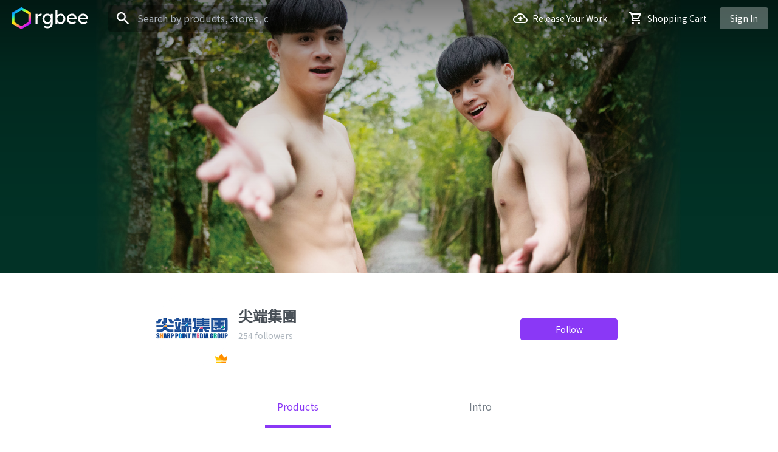

--- FILE ---
content_type: text/html; charset=utf-8
request_url: https://www.rgbee.net/store/2103
body_size: 20031
content:
<!DOCTYPE html>
<html>
<head>
    <meta name="viewport" content="width=device-width, initial-scale=1, user-scalable=0">
<title>尖端集團 | rgbee - Artworks for image enthusiasts</title>

<meta name="description" content="尖端出版可說是台灣青少年出版領域的發展史，各類出版領域，幾乎無一不與，並與時代脈動俱進，既是拓荒者亦是提供閱讀樂趣的領先者。至今除了致力於原有的紙本出版外，對多媒體運用投入更是重要發展項目。尖端與眾多電信業者、網路夥伴、多媒體運營商、系統開發商合作，推出在各種閱讀載具及移動裝置上的數位閱讀與數位多媒體服務，以滿足年輕讀者隨時隨地的服務需求。作為台灣重要青少年出版領域中的開創者，將繼續努力、求新求變，以充滿活力的動能及多元創意，不斷前進。跨大步邁向全球華文青少年閱讀市場，提供更具廣度的閱讀樂趣。">
<meta property="og:title" content="尖端集團">
<meta property="og:description" content="尖端出版可說是台灣青少年出版領域的發展史，各類出版領域，幾乎無一不與，並與時代脈動俱進，既是拓荒者亦是提供閱讀樂趣的領先者。至今除了致力於原有的紙本出版外，對多媒體運用投入更是重要發展項目。尖端與眾多電信業者、網路夥伴、多媒體運營商、系統開發商合作，推出在各種閱讀載具及移動裝置上的數位閱讀與數位多媒體服務，以滿足年輕讀者隨時隨地的服務需求。作為台灣重要青少年出版領域中的開創者，將繼續努力、求新求變，以充滿活力的動能及多元創意，不斷前進。跨大步邁向全球華文青少年閱讀市場，提供更具廣度的閱讀樂趣。" />
<meta property="og:image" content="https://staticres1.rgbee.net/store/banner/2103-1590637174238.jpg">

<link rel="alternate" hreflang="x-default" href="http://www.rgbee.net/store/2103"  />
<link rel="alternate" hreflang="zh-tw" href="http://www.rgbee.net/store/2103?_l=zh-TW"  />
<link rel="alternate" hreflang="zh-cn" href="http://www.rgbee.net/store/2103?_l=zh-CN"  />
<link rel="alternate" hreflang="ja-jp" href="http://www.rgbee.net/store/2103?_l=ja"  />
<link rel="alternate" hreflang="th-th" href="http://www.rgbee.net/store/2103?_l=th"  />
<link rel="alternate" hreflang="en-us" href="http://www.rgbee.net/store/2103?_l=en"  />


<link rel="shortcut icon" href="/res/img/favicon.ico" type="image/x-icon" />
<link rel="stylesheet" href="/res/vendor/bootstrap/dist/css/bootstrap.min.css" />
<link rel="stylesheet" href="/res/vendor/vendor.min.css" />
<link rel="stylesheet" href="/res/css/rgbee.min.css" />
<link rel="stylesheet" href="/res/css/rgbee.base.css" />
<!-- important required -->
<script type="text/javascript" src="/res/vendor/jquery/dist/jquery.min.js"></script>
<!-- Anti-flicker snippet (recommended) -->    
<style>.async-hide { opacity: 0 !important} </style>
<script>var dataLayer = [];</script>
<script>(function(a,s,y,n,c,h,i,d,e){s.className+=' '+y;h.start=1*new Date;
h.end=i=function(){s.className=s.className.replace(RegExp(' ?'+y),'')};
(a[n]=a[n]||[]).hide=h;setTimeout(function(){i();h.end=null},c);h.timeout=c;
})(window,document.documentElement,'async-hide','dataLayer', 0,
{'GTM-TZJ4JPH':true});</script>
<!-- Anti-flicker snippet (recommended) end -->  
<!-- Google Tag Manager -->
<script>    
    (function(w,d,s,l,i){w[l]=w[l]||[];w[l].push({'gtm.start':
    new Date().getTime(),event:'gtm.js'});var f=d.getElementsByTagName(s)[0],
    j=d.createElement(s),dl=l!='dataLayer'?'&l='+l:'';j.async=true;j.src=
    'https://www.googletagmanager.com/gtm.js?id='+i+dl;f.parentNode.insertBefore(j,f);
    })(window,document,'script','dataLayer','GTM-TZJ4JPH');
</script>
<!-- End Google Tag Manager -->
<!-- Google APIs-->
<meta name="google-signin-client_id" content="426300661528-0b67p4n7blder60usi0vllgoimq4494q.apps.googleusercontent.com">
<script src="https://apis.google.com/js/platform.js" async defer></script>    
<!-- Google APIs end-->
<script>
    var rgbee = rgbee || {};
    
    rgbee.current = { cd1: 'null', cd2: 'null' }
    
</script>
</head>
<body>
<!-- Google Tag Manager (noscript) -->
<noscript><iframe src="https://www.googletagmanager.com/ns.html?id=GTM-TZJ4JPH"
    height="0" width="0" style="display:none;visibility:hidden"></iframe></noscript>
<!-- End Google Tag Manager (noscript) -->
<div id="wrap" class="store">
    <!-- Navigation -->
    
    <header class="js-auto-hide-header transparent">
        <!--header start-->
<div class="navbar">
    <div class="container">
        <div class="left js-searchbar">
            <button class="icon-display btn btn-lg btn--transparent js-btn-back js-searchbar-show"
                aria-label="button Back">
                <sapn class="icon--arrow_back icon-size-24"></sapn>
            </button>
            <a href="/" class="logo js-searchbar-hide" title="rgbee">
                <img src="/res/img/img-logo.svg">
            </a>
            <form class="form-inline w-100 js-searchbar-show" action="/search" 
                onsubmit="if ( document.getElementById( 'tx_search_keyword' ).value.trim() === ''  ) { event.preventDefault(); return false;}">
                <div class="search-inline">
                    <span class="icon--search gray_n5 icon-size-24"></span>
                    <input class="form-control" name="kw" type="search" id="tx_search_keyword"
                        placeholder="Search by products, stores, casts" aria-label="Search"
                        value="" />
                </div>
                <button type="submit" title="Search" class="icon-display btn btn--primary js-searchbar-show"
                    aria-label="button Seach">
                    <span class="icon--search white icon-size-24"></span>
                </button>
            </form>
        </div>
        <div class="right js-searchbar-hide">
            <button class="icon-display btn btn-lg btn--transparent m-left js-btn-search"
                aria-label="button Seach-Open">
                <sapn class="icon--search icon-size-24"></sapn>
            </button>
            <a href="/s" class="icon-txt btn btn--transparent m-left upload">
                <sapn class="icon--upload icon-size-24"></sapn>
                <span class="txt">Release your work</span>
            </a>
            <a href="/cart" class="icon-txt btn btn--transparent m-left shopcart">
                <span class="icon--shopping_cart icon-size-24"></span>
                <span class="txt">Shopping cart</span>
                <span class="badge badge-primary badge-pill" data-cart-count></span>
            </a>
            
            <!--登入前 start-->
            <a href="/signin" class="btn btn--primary m-left login ">Sign in</a>
            <!--
                <a href="javascript:void(0)" class="btn btn--outline-primary m-left signup">Sign up</a>
            -->
            <!--登入前 end-->
            
        </div>
    </div>
</div>
<!--header end-->

    </header>
    
    
    <!--商店頁大圖 start-->
<div class="container-fluid p-0 store-banner">
    <div class="store-banner-img">
        <div style="background-image: url(https://staticres1.rgbee.net/store/banner/2103-1590637174238.jpg);"></div>
    </div>
    <div class="store-user">
        <div class="store-info">
            <div class="store-img">
                <div class="tag-vip icon--vip icon-size-24"></div>
                <div class="user-img">
                    <div class="img" style="background-image: url(https://staticres1.rgbee.net/store/avatar/2103-1590637174119.jpg);"></div>
                    <div class="user-name">
                        <span>尖</span>
                        <!--使用者名稱 第一個字-->
                    </div>
                </div>
                <div></div>
            </div>
            <div class="store-name">
                <h4>尖端集團</h4>
                
                <p>254 followers</p>
                
                <div class="mt-3">
                    
                </div>
            </div>            
        </div>

        <div class="btn-group-store">
            <div data-btn-store-unfollow 
                data-store-id="2103"
                data-ga-event data-ga-et="et_ga_list_unfollow" data-ga-ca="" data-ga-ac="" data-ga-lb="" data-ga-vl=""
                href="javascript:void(0)" 
                class="btn btn--primarySec follow px-5 d-none">
                <span class="txt">
                    Following</span>
            </div>
            <div data-btn-store-follow 
                data-store-id="2103"
                data-ga-event data-ga-et="et_ga_list_follow" data-ga-ca="" data-ga-ac="" data-ga-lb="" data-ga-vl=""
                href="javascript:void(0)" 
                class="btn btn--primary follow px-5 ">
                <span class="txt" >
                    Follow</span>
            </div>
        </div>

    </div>
</div>
<!--商店頁大圖 end-->
<!--nav-tab start-->
<nav class="js-secondary-nav nav-class nav-class-tab">
    <div class="container">
        <ul class="nav nav-justified" role="tablist">
            <li class="nav-item">
                <a class="nav-link active" id="store-contentList-tab" data-toggle="pill" 
                    href="#store-contentList" role="tab" aria-controls="store-contentList" aria-selected="true"><span>Products</span></a>
            </li>
            <li class="nav-item">
                <a class="nav-link" id="store-contentAbout-tab" data-toggle="pill" 
                    href="#store-contentAbout" role="tab" aria-controls="store-contentAbout" aria-selected="false"><span>Intro</span></a>
            </li>
        </ul>
    </div>
</nav>
<!--nav-tab end-->
<!--content start-->
<div id="content" class="js-nav-content store-content tab-content">
    <!--商店商品列表 start-->
    <div class="store-content-list tab-pane fade active show" id="store-contentList" role="tabpanel" aria-labelledby="store-contentList-tab">
    
    <article class="container cover-list mt-3 mb-5">
    
    <section>
    <!--標題、篩選排列 start-->
    
    <div class="d-flex justify-content-between align-items-center">
        <div class="class-title">
            
            <span class="h1">Explore</span>
            <h1 class="h1 mx-2"></h1>
                 
        </div>                           
        <div class="class-filter">
    <div class="btn-group mr-3" role="group" >
    <select class="btn btn--transparent btn--outline-n5 select-menu-mobile select-menu-right" id="inputGroupSelect01" data-sorting>                              
        <option value="nw" >Newest</option>
        <option value="td" >Trending</option>
        <option value="naz" >Name A to Z</option>
        <option value="nza" >Name Z to A</option>                                
        <option value="plh" >Price low to high</option>
        <option value="phl" >Price high to low</option>
    </select>
</div>
    <div class="dropdown dropdown-filter" data-filter>
    <button
        class="btn btn--outline-secondary btn--outline-n5 dropdown-toggle dropdown-toggle-moreinfo"
        type="button" id="dropdownMenu-filter" data-toggle="dropdown" aria-haspopup="true"
        aria-expanded="false">Filters</button>
    <div class="dropdown-menu dropdown-menu-right dropdownMenu-moreinfo"
        aria-labelledby="dropdownMenu-filter">
        <div class="header">
            <button class="icon-display btn btn--transparent js-btn-closeDropdownMenu">
                <span class="icon--clear gray_n5 icon-size-24"></span>
            </button>
            <div class="h5">Filters</div>
        </div>
        <form action="" class="form-filter">
            <div class="list-group pb-3 mb-3">
                <div class="list-group-collapse">
                    <div class="list-group-item" data-toggle="collapse"
                        href="#collapseFilter-1" role="button" aria-expanded="true"
                        aria-controls="collapseFilter-1">File type
                        <sapn class="icon--arrow_down icon-size-24"></sapn>
                    </div>
                    <div class="collapse show" id="collapseFilter-1">
                        <div class="btn-group-toggle btn-group-filter collapse-content"
                            data-toggle="buttons">      
                            <label class="btn btn--light btn-sm">
                                <input type="checkbox" name="fileType.image">Image
                            </label>
                            <label class="btn btn--light btn-sm">
                                <input type="checkbox" name="fileType.video">Video
                            </label>
                        </div>
                    </div>
                </div>
                <div class="dropdown-divider"></div>
                <div class="list-group-collapse">
                    <div class="list-group-item" data-toggle="collapse"
                        href="#collapseFilter-2" role="button" aria-expanded="true"
                        aria-controls="collapseFilter-2">Language
                        <sapn class="icon--arrow_down icon-size-24"></sapn>
                    </div>
                    <div class="collapse show" id="collapseFilter-2">
                        <div class="btn-group-toggle btn-group-filter collapse-content"
                            data-toggle="buttons">
                            <label class="btn btn--light btn-sm">
                                <input type="checkbox" name="filtersLanguage.langZHTW">Traditional Chinese
                            </label>
                            <label class="btn btn--light btn-sm">
                                <input type="checkbox" name="filtersLanguage.langZHCN">Simplified Chinese
                            </label>
                            <label class="btn btn--light btn-sm">
                                <input type="checkbox" name="filtersLanguage.langTH">Thai
                            </label>
                            <label class="btn btn--light btn-sm">
                                <input type="checkbox" name="filtersLanguage.langEN">English
                            </label>
                            <label class="btn btn--light btn-sm">
                                <input type="checkbox" name="filtersLanguage.langJA">Japanese
                            </label>
                        </div>
                    </div>
                </div>
                <div class="dropdown-divider"></div>
                <div class="list-group-collapse">
                    <div class="list-group-item" data-toggle="collapse"
                        href="#collapseFilter-3" role="button" aria-expanded="true"
                        aria-controls="collapseFilter-3">
                        Rating
                        <sapn class="icon--arrow_down icon-size-24"></sapn>
                    </div>
                    <div class="collapse show" id="collapseFilter-3">
                        <div class="btn-group-toggle btn-group-filter collapse-content"
                            data-toggle="buttons">
                            <label class="btn btn--light btn-sm">
                                <input type="checkbox" name="rating.allAge">All age
                            </label>
                            <label class="btn btn--light btn-sm">
                                <input type="checkbox" name="rating.ageRestricted">Age restricted
                            </label>
                        </div>
                    </div>
                </div>
                <div class="dropdown-divider"></div>
                <div class="list-group-collapse">
                    <div class="list-group-item" data-toggle="collapse"
                        href="#collapseFilter-4" role="button" aria-expanded="true"
                        aria-controls="collapseFilter-4">
                        Video resolution
                        <sapn class="icon--arrow_down icon-size-24"></sapn>
                    </div>
                    <div class="collapse show" id="collapseFilter-4">
                        <div class="btn-group-toggle btn-group-filter collapse-content"
                            data-toggle="buttons">
                            <label class="btn btn--light btn-sm">
                                <input type="checkbox" name="videoResolution.resHigh">High (720p and over)
                            </label>
                            <label class="btn btn--light btn-sm">
                                <input type="checkbox" name="videoResolution.resMedium">Medium (480p and over)
                            </label>
                            <label class="btn btn--light btn-sm">
                                <input type="checkbox" name="videoResolution.resLow">Low (below 480p)
                            </label>
                        </div>
                    </div>
                </div>
                <div class="dropdown-divider"></div>
                <div class="list-group-collapse">
                    <div class="list-group-item" data-toggle="collapse"
                        href="#collapseFilter-5" role="button" aria-expanded="true"
                        aria-controls="collapseFilter-5">
                        Video length
                        <sapn class="icon--arrow_down icon-size-24"></sapn>
                    </div>
                    <div class="collapse show" id="collapseFilter-5">
                        <div class="btn-group-toggle btn-group-filter collapse-content"
                            data-toggle="buttons">
                            <label class="btn btn--light btn-sm">
                                <input type="checkbox" name="videoLength.lengthShort">Short (less than 5 minutes)
                            </label>
                            <label class="btn btn--light btn-sm">
                                <input type="checkbox" name="videoLength.lengthMedium">Medium (5 - 20 minutes)
                            </label>
                            <label class="btn btn--light btn-sm">
                                <input type="checkbox" name="videoLength.lengthLong">Long (more than 20 minutes)
                            </label>
                        </div>
                    </div>
                </div>
                <div class="dropdown-divider"></div>
                <div class="list-group-collapse">
                    <div class="list-group-item" data-toggle="collapse"
                        href="#collapseFilter-6" role="button" aria-expanded="true"
                        aria-controls="collapseFilter-6">
                        Price
                        <sapn class="icon--arrow_down icon-size-24"></sapn>
                    </div>
                    <div class="collapse show" id="collapseFilter-6">
                        <div class="btn-group-toggle btn-group-filter collapse-content"
                            data-toggle="buttons">
                            <label class="btn btn--light btn-sm">
                                <input type="checkbox" name="filtersPrice.NT0_100">NT$0-100
                            </label>
                            <label class="btn btn--light btn-sm">
                                <input type="checkbox" name="filtersPrice.NT101_200">NT$101-200
                            </label>
                            <label class="btn btn--light btn-sm">
                                <input type="checkbox" name="filtersPrice.NT201OVER">NT$201and over
                            </label>
                        </div>
                    </div>
                </div>
            </div>
            <div class="footer">
                <button type="reset" class="btn btn--link">Clear</button>
                <button type="submit" class="btn btn--primarySec">OK</button>
            </div>
        </form>
    </div>
    <div class="dropdownMenu-bk"></div>
</div>
</div>                
    </div>
    
    <!--標題、篩選排列 end-->
    <!--標籤列表 start-->
    
    <div class="class-tag x-scroll btn-group-filter">
        
        <a href="/store/2103/tag/all" 
            class="btn btn--outline-secondary btn-sm "
        >All</a>
            
        <a href="/store/2103/tag/BL" 
            class="btn btn--outline-secondary btn-sm "
        >BL</a>
            
        <a href="/store/2103/tag/米絲琳" 
            class="btn btn--outline-secondary btn-sm "
        >米絲琳</a>
            
        <a href="/store/2103/tag/黃天仁" 
            class="btn btn--outline-secondary btn-sm "
        >黃天仁</a>
            
        <a href="/store/2103/tag/尖端" 
            class="btn btn--outline-secondary btn-sm "
        >尖端</a>
            
        <a href="/store/2103/tag/偷心郎君" 
            class="btn btn--outline-secondary btn-sm "
        >偷心郎君</a>
            
        <a href="/store/2103/tag/Moon Bleu漫" 
            class="btn btn--outline-secondary btn-sm "
        >Moon Bleu漫</a>
            
        <a href="/store/2103/tag/Comic Star" 
            class="btn btn--outline-secondary btn-sm "
        >Comic Star</a>
            
        <a href="/store/2103/tag/比基尼" 
            class="btn btn--outline-secondary btn-sm "
        >比基尼</a>
            
        <a href="/store/2103/tag/性感寫真" 
            class="btn btn--outline-secondary btn-sm "
        >性感寫真</a>
            
        <a href="/store/2103/tag/戴群芳" 
            class="btn btn--outline-secondary btn-sm "
        >戴群芳</a>
            
        <a href="/store/2103/tag/樂天女孩" 
            class="btn btn--outline-secondary btn-sm "
        >樂天女孩</a>
            
        <a href="/store/2103/tag/LGBT" 
            class="btn btn--outline-secondary btn-sm "
        >LGBT</a>
            
        <a href="/store/2103/tag/尖端集團" 
            class="btn btn--outline-secondary btn-sm "
        >尖端集團</a>
            
        <a href="/store/2103/tag/麒麟之一世君奴(全)" 
            class="btn btn--outline-secondary btn-sm "
        >麒麟之一世君奴(全)</a>
            
        <a href="/store/2103/tag/林珉萱" 
            class="btn btn--outline-secondary btn-sm "
        >林珉萱</a>
            
        <a href="/store/2103/tag/火辣" 
            class="btn btn--outline-secondary btn-sm "
        >火辣</a>
            
        <a href="/store/2103/tag/孟潔" 
            class="btn btn--outline-secondary btn-sm "
        >孟潔</a>
            
        <a href="/store/2103/tag/啦啦隊女神" 
            class="btn btn--outline-secondary btn-sm "
        >啦啦隊女神</a>
            
        <a href="/store/2103/tag/李恩菲" 
            class="btn btn--outline-secondary btn-sm "
        >李恩菲</a>
            
        <a href="/store/2103/tag/陳廷軒" 
            class="btn btn--outline-secondary btn-sm "
        >陳廷軒</a>
            
        <a href="/store/2103/tag/cp" 
            class="btn btn--outline-secondary btn-sm "
        >cp</a>
            
        <a href="/store/2103/tag/Josh" 
            class="btn btn--outline-secondary btn-sm "
        >Josh</a>
            
        <a href="/store/2103/tag/圈套" 
            class="btn btn--outline-secondary btn-sm "
        >圈套</a>
            
        <a href="/store/2103/tag/卞慶華" 
            class="btn btn--outline-secondary btn-sm "
        >卞慶華</a>
            
        <a href="/store/2103/tag/耽美" 
            class="btn btn--outline-secondary btn-sm "
        >耽美</a>
            
    </div>
    
    <!--標籤列表 end-->
</section>    
      
    <!--書封列表 start-->
    <section>
        <div class="row d-flex align-items-end">
            <!-- a product start -->
            
            <div class="col">
                <a href="/product/20043" title="《星有所屬》藍星蕾數位寫真">
                    <div class="cover-block">
                        <div class="cover">
                            
                            <img class="img-fluid rounded" src="https://staticmedia.rgbee.net/20043/t-icv6997810.jpg">
                            
                        </div>
                    </div>
                </a>
                <div class="info-block">
                    <div class="info-project">
                        <div class="info-name">
                            <h5>
                                <a href="/product/%E3%80%8A%E6%98%9F%E6%9C%89%E6%89%80%E5%B1%AC%E3%80%8B%E8%97%8D%E6%98%9F%E8%95%BE%E6%95%B8%E4%BD%8D%E5%AF%AB%E7%9C%9F-20043" class="text-reset">《星有所屬》藍星蕾數位寫真</a>
                            </h5>
                            <p class="text-truncate">
                                <a href="/store/2103" class="text-reset">尖端集團</a>
                            </p>
                        </div>
                    </div>
                    
                    <div class="d-flex justify-content-between">
                        <div class="info-price">
                            
                                <span class="price">NT$299</span>
                            
                             
                        </div>
                        <div class="dropdown dropdown-listmore">
                            <a href="#" class="icon-display btn btn-sm btn--transparent dropdown-toggle"
                                data-toggle="dropdown" aria-haspopup="true" aria-expanded="false">
                                <span class="icon--more icon-size-18"></span>
                            </a>
                            <div class="dropdown-menu-mobile">
                                <div class="dropdown-menu dropdown-menu-right">

                                    <a data-btn-product-unfollow 
                                        data-product-meta="%7B%22id%22%3A20043%2C%22productId%22%3A20043%2C%22title%22%3A%22%E3%80%8A%E6%98%9F%E6%9C%89%E6%89%80%E5%B1%AC%E3%80%8B%E8%97%8D%E6%98%9F%E8%95%BE%E6%95%B8%E4%BD%8D%E5%AF%AB%E7%9C%9F%22%2C%22categoryName%22%3A%22catWomanArt%22%2C%22categoryId%22%3A13%2C%22storeName%22%3A%22%E5%B0%96%E7%AB%AF%E9%9B%86%E5%9C%98%22%2C%22storeId%22%3A2103%2C%22keywords%22%3A%5B%22%E9%BB%83%E5%A4%A9%E4%BB%81%22%2C%22%E8%97%8D%E6%98%9F%E8%95%BE%22%5D%2C%22fileType%22%3A%22IMAGE%22%2C%22price%22%3A299%2C%22coverImageUrl%22%3A%22https%3A%2F%2Fstaticmedia.rgbee.net%2F20043%2Ficv6997810.jpg%22%2C%22coverImageUrlThumbnail%22%3A%22https%3A%2F%2Fstaticmedia.rgbee.net%2F20043%2Ft-icv6997810.jpg%22%2C%22isBought%22%3Afalse%2C%22isFollowProduct%22%3Afalse%2C%22isFollowProductStore%22%3Afalse%2C%22type%22%3A%22PRODUCT%22%7D"
                                        data-ga-event data-ga-et="et_ga_detail_unsave_product" data-ga-ca="" data-ga-ac="" data-ga-lb="" data-ga-vl=""
                                        href="javascript:void(0)" 
                                        class="dropdown-item icon-txt d-none">
                                        <span class="icon--bookmark icon--border icon-size-24"></span>
                                        <span class="txt">
                                            Saved
                                        </span>
                                    </a>
                                    <a data-btn-product-follow 
                                        data-product-meta="%7B%22id%22%3A20043%2C%22productId%22%3A20043%2C%22title%22%3A%22%E3%80%8A%E6%98%9F%E6%9C%89%E6%89%80%E5%B1%AC%E3%80%8B%E8%97%8D%E6%98%9F%E8%95%BE%E6%95%B8%E4%BD%8D%E5%AF%AB%E7%9C%9F%22%2C%22categoryName%22%3A%22catWomanArt%22%2C%22categoryId%22%3A13%2C%22storeName%22%3A%22%E5%B0%96%E7%AB%AF%E9%9B%86%E5%9C%98%22%2C%22storeId%22%3A2103%2C%22keywords%22%3A%5B%22%E9%BB%83%E5%A4%A9%E4%BB%81%22%2C%22%E8%97%8D%E6%98%9F%E8%95%BE%22%5D%2C%22fileType%22%3A%22IMAGE%22%2C%22price%22%3A299%2C%22coverImageUrl%22%3A%22https%3A%2F%2Fstaticmedia.rgbee.net%2F20043%2Ficv6997810.jpg%22%2C%22coverImageUrlThumbnail%22%3A%22https%3A%2F%2Fstaticmedia.rgbee.net%2F20043%2Ft-icv6997810.jpg%22%2C%22isBought%22%3Afalse%2C%22isFollowProduct%22%3Afalse%2C%22isFollowProductStore%22%3Afalse%2C%22type%22%3A%22PRODUCT%22%7D"
                                        data-ga-event data-ga-et="et_ga_detail_save_product" data-ga-ca="" data-ga-ac="" data-ga-lb="" data-ga-vl=""
                                        href="javascript:void(0)" 
                                        class="dropdown-item icon-txt ">
                                        <span class="icon--bookmark icon--border icon-size-24"></span>
                                        <span class="txt">
                                            Save
                                        </span>
                                    </a>

                                    
                                    <a class="dropdown-item icon-txt " href="javascript:void(0)"
                                        data-add-to-cart data-product-meta="%7B%22id%22%3A20043%2C%22productId%22%3A20043%2C%22title%22%3A%22%E3%80%8A%E6%98%9F%E6%9C%89%E6%89%80%E5%B1%AC%E3%80%8B%E8%97%8D%E6%98%9F%E8%95%BE%E6%95%B8%E4%BD%8D%E5%AF%AB%E7%9C%9F%22%2C%22categoryName%22%3A%22catWomanArt%22%2C%22categoryId%22%3A13%2C%22storeName%22%3A%22%E5%B0%96%E7%AB%AF%E9%9B%86%E5%9C%98%22%2C%22storeId%22%3A2103%2C%22keywords%22%3A%5B%22%E9%BB%83%E5%A4%A9%E4%BB%81%22%2C%22%E8%97%8D%E6%98%9F%E8%95%BE%22%5D%2C%22fileType%22%3A%22IMAGE%22%2C%22price%22%3A299%2C%22coverImageUrl%22%3A%22https%3A%2F%2Fstaticmedia.rgbee.net%2F20043%2Ficv6997810.jpg%22%2C%22coverImageUrlThumbnail%22%3A%22https%3A%2F%2Fstaticmedia.rgbee.net%2F20043%2Ft-icv6997810.jpg%22%2C%22isBought%22%3Afalse%2C%22isFollowProduct%22%3Afalse%2C%22isFollowProductStore%22%3Afalse%2C%22type%22%3A%22PRODUCT%22%7D"> 
                                        <sapn class="icon--shopping_cart icon-size-24"></sapn>
                                        <span class="txt">Buy</span>
                                    </a>                                    
                                </div>
                            </div>
                        </div>                                                                    
                    </div>
                    
                </div>
            </div>
            
            <div class="col">
                <a href="/product/19438" title="艾。融化你 艾融數位寫真（含影音）">
                    <div class="cover-block">
                        <div class="cover">
                            
                            <img class="img-fluid rounded" src="https://staticmedia.rgbee.net/19438/t-30175gu6227.jpg">
                            
                        </div>
                    </div>
                </a>
                <div class="info-block">
                    <div class="info-project">
                        <div class="info-name">
                            <h5>
                                <a href="/product/%E8%89%BE%E3%80%82%E8%9E%8D%E5%8C%96%E4%BD%A0_%E8%89%BE%E8%9E%8D%E6%95%B8%E4%BD%8D%E5%AF%AB%E7%9C%9F%EF%BC%88%E5%90%AB%E5%BD%B1%E9%9F%B3%EF%BC%89-19438" class="text-reset">艾。融化你 艾融數位寫真（含影音）</a>
                            </h5>
                            <p class="text-truncate">
                                <a href="/store/2103" class="text-reset">尖端集團</a>
                            </p>
                        </div>
                    </div>
                    
                    <div class="d-flex justify-content-between">
                        <div class="info-price">
                            
                                <span class="price">NT$299</span>
                            
                             
                        </div>
                        <div class="dropdown dropdown-listmore">
                            <a href="#" class="icon-display btn btn-sm btn--transparent dropdown-toggle"
                                data-toggle="dropdown" aria-haspopup="true" aria-expanded="false">
                                <span class="icon--more icon-size-18"></span>
                            </a>
                            <div class="dropdown-menu-mobile">
                                <div class="dropdown-menu dropdown-menu-right">

                                    <a data-btn-product-unfollow 
                                        data-product-meta="%7B%22id%22%3A19438%2C%22productId%22%3A19438%2C%22title%22%3A%22%E8%89%BE%E3%80%82%E8%9E%8D%E5%8C%96%E4%BD%A0%20%E8%89%BE%E8%9E%8D%E6%95%B8%E4%BD%8D%E5%AF%AB%E7%9C%9F%EF%BC%88%E5%90%AB%E5%BD%B1%E9%9F%B3%EF%BC%89%22%2C%22categoryName%22%3A%22catWomanArt%22%2C%22categoryId%22%3A13%2C%22storeName%22%3A%22%E5%B0%96%E7%AB%AF%E9%9B%86%E5%9C%98%22%2C%22storeId%22%3A2103%2C%22keywords%22%3A%5B%22%E9%BB%83%E5%A4%A9%E4%BB%81%22%2C%22%E6%A8%82%E5%A4%A9%E6%A3%92%E7%90%83%E9%9A%8A%22%2C%22%E6%A8%82%E5%A4%A9%E6%9C%80%E6%AD%A3MC%22%2C%22%E8%89%BE%E8%9E%8D%22%5D%2C%22fileType%22%3A%22VIDEOANDIMAGE%22%2C%22price%22%3A299%2C%22coverImageUrl%22%3A%22https%3A%2F%2Fstaticmedia.rgbee.net%2F19438%2F30175gu6227.jpg%22%2C%22coverImageUrlThumbnail%22%3A%22https%3A%2F%2Fstaticmedia.rgbee.net%2F19438%2Ft-30175gu6227.jpg%22%2C%22isBought%22%3Afalse%2C%22isFollowProduct%22%3Afalse%2C%22isFollowProductStore%22%3Afalse%2C%22type%22%3A%22COMBO%22%7D"
                                        data-ga-event data-ga-et="et_ga_detail_unsave_product" data-ga-ca="" data-ga-ac="" data-ga-lb="" data-ga-vl=""
                                        href="javascript:void(0)" 
                                        class="dropdown-item icon-txt d-none">
                                        <span class="icon--bookmark icon--border icon-size-24"></span>
                                        <span class="txt">
                                            Saved
                                        </span>
                                    </a>
                                    <a data-btn-product-follow 
                                        data-product-meta="%7B%22id%22%3A19438%2C%22productId%22%3A19438%2C%22title%22%3A%22%E8%89%BE%E3%80%82%E8%9E%8D%E5%8C%96%E4%BD%A0%20%E8%89%BE%E8%9E%8D%E6%95%B8%E4%BD%8D%E5%AF%AB%E7%9C%9F%EF%BC%88%E5%90%AB%E5%BD%B1%E9%9F%B3%EF%BC%89%22%2C%22categoryName%22%3A%22catWomanArt%22%2C%22categoryId%22%3A13%2C%22storeName%22%3A%22%E5%B0%96%E7%AB%AF%E9%9B%86%E5%9C%98%22%2C%22storeId%22%3A2103%2C%22keywords%22%3A%5B%22%E9%BB%83%E5%A4%A9%E4%BB%81%22%2C%22%E6%A8%82%E5%A4%A9%E6%A3%92%E7%90%83%E9%9A%8A%22%2C%22%E6%A8%82%E5%A4%A9%E6%9C%80%E6%AD%A3MC%22%2C%22%E8%89%BE%E8%9E%8D%22%5D%2C%22fileType%22%3A%22VIDEOANDIMAGE%22%2C%22price%22%3A299%2C%22coverImageUrl%22%3A%22https%3A%2F%2Fstaticmedia.rgbee.net%2F19438%2F30175gu6227.jpg%22%2C%22coverImageUrlThumbnail%22%3A%22https%3A%2F%2Fstaticmedia.rgbee.net%2F19438%2Ft-30175gu6227.jpg%22%2C%22isBought%22%3Afalse%2C%22isFollowProduct%22%3Afalse%2C%22isFollowProductStore%22%3Afalse%2C%22type%22%3A%22COMBO%22%7D"
                                        data-ga-event data-ga-et="et_ga_detail_save_product" data-ga-ca="" data-ga-ac="" data-ga-lb="" data-ga-vl=""
                                        href="javascript:void(0)" 
                                        class="dropdown-item icon-txt ">
                                        <span class="icon--bookmark icon--border icon-size-24"></span>
                                        <span class="txt">
                                            Save
                                        </span>
                                    </a>

                                    
                                    <a class="dropdown-item icon-txt " href="javascript:void(0)"
                                        data-add-to-cart data-product-meta="%7B%22id%22%3A19438%2C%22productId%22%3A19438%2C%22title%22%3A%22%E8%89%BE%E3%80%82%E8%9E%8D%E5%8C%96%E4%BD%A0%20%E8%89%BE%E8%9E%8D%E6%95%B8%E4%BD%8D%E5%AF%AB%E7%9C%9F%EF%BC%88%E5%90%AB%E5%BD%B1%E9%9F%B3%EF%BC%89%22%2C%22categoryName%22%3A%22catWomanArt%22%2C%22categoryId%22%3A13%2C%22storeName%22%3A%22%E5%B0%96%E7%AB%AF%E9%9B%86%E5%9C%98%22%2C%22storeId%22%3A2103%2C%22keywords%22%3A%5B%22%E9%BB%83%E5%A4%A9%E4%BB%81%22%2C%22%E6%A8%82%E5%A4%A9%E6%A3%92%E7%90%83%E9%9A%8A%22%2C%22%E6%A8%82%E5%A4%A9%E6%9C%80%E6%AD%A3MC%22%2C%22%E8%89%BE%E8%9E%8D%22%5D%2C%22fileType%22%3A%22VIDEOANDIMAGE%22%2C%22price%22%3A299%2C%22coverImageUrl%22%3A%22https%3A%2F%2Fstaticmedia.rgbee.net%2F19438%2F30175gu6227.jpg%22%2C%22coverImageUrlThumbnail%22%3A%22https%3A%2F%2Fstaticmedia.rgbee.net%2F19438%2Ft-30175gu6227.jpg%22%2C%22isBought%22%3Afalse%2C%22isFollowProduct%22%3Afalse%2C%22isFollowProductStore%22%3Afalse%2C%22type%22%3A%22COMBO%22%7D"> 
                                        <sapn class="icon--shopping_cart icon-size-24"></sapn>
                                        <span class="txt">Buy</span>
                                    </a>                                    
                                </div>
                            </div>
                        </div>                                                                    
                    </div>
                    
                </div>
            </div>
            
            <div class="col">
                <a href="/product/17698" title="無能戀愛諮商中心">
                    <div class="cover-block">
                        <div class="cover">
                            
                            <img class="img-fluid rounded" src="https://staticmedia.rgbee.net/17698/t-463qhaa5479.jpg">
                            
                        </div>
                    </div>
                </a>
                <div class="info-block">
                    <div class="info-project">
                        <div class="info-name">
                            <h5>
                                <a href="/product/%E7%84%A1%E8%83%BD%E6%88%80%E6%84%9B%E8%AB%AE%E5%95%86%E4%B8%AD%E5%BF%83-17698" class="text-reset">無能戀愛諮商中心</a>
                            </h5>
                            <p class="text-truncate">
                                <a href="/store/2103" class="text-reset">尖端集團</a>
                            </p>
                        </div>
                    </div>
                    
                    <div class="d-flex justify-content-between">
                        <div class="info-price">
                            
                                <span class="price">NT$210</span>
                            
                             
                        </div>
                        <div class="dropdown dropdown-listmore">
                            <a href="#" class="icon-display btn btn-sm btn--transparent dropdown-toggle"
                                data-toggle="dropdown" aria-haspopup="true" aria-expanded="false">
                                <span class="icon--more icon-size-18"></span>
                            </a>
                            <div class="dropdown-menu-mobile">
                                <div class="dropdown-menu dropdown-menu-right">

                                    <a data-btn-product-unfollow 
                                        data-product-meta="%7B%22id%22%3A17698%2C%22productId%22%3A17698%2C%22title%22%3A%22%E7%84%A1%E8%83%BD%E6%88%80%E6%84%9B%E8%AB%AE%E5%95%86%E4%B8%AD%E5%BF%83%22%2C%22categoryName%22%3A%22catOriginalManga%22%2C%22categoryId%22%3A19%2C%22storeName%22%3A%22%E5%B0%96%E7%AB%AF%E9%9B%86%E5%9C%98%22%2C%22storeId%22%3A2103%2C%22keywords%22%3A%5B%22T%E5%AD%90%25%25%E8%B5%B0%22%2C%22LGBT%22%2C%22%E7%A9%80%E5%AD%90%22%5D%2C%22fileType%22%3A%22IMAGE%22%2C%22price%22%3A210%2C%22coverImageUrl%22%3A%22https%3A%2F%2Fstaticmedia.rgbee.net%2F17698%2F463qhaa5479.jpg%22%2C%22coverImageUrlThumbnail%22%3A%22https%3A%2F%2Fstaticmedia.rgbee.net%2F17698%2Ft-463qhaa5479.jpg%22%2C%22isBought%22%3Afalse%2C%22isFollowProduct%22%3Afalse%2C%22isFollowProductStore%22%3Afalse%2C%22type%22%3A%22PRODUCT%22%7D"
                                        data-ga-event data-ga-et="et_ga_detail_unsave_product" data-ga-ca="" data-ga-ac="" data-ga-lb="" data-ga-vl=""
                                        href="javascript:void(0)" 
                                        class="dropdown-item icon-txt d-none">
                                        <span class="icon--bookmark icon--border icon-size-24"></span>
                                        <span class="txt">
                                            Saved
                                        </span>
                                    </a>
                                    <a data-btn-product-follow 
                                        data-product-meta="%7B%22id%22%3A17698%2C%22productId%22%3A17698%2C%22title%22%3A%22%E7%84%A1%E8%83%BD%E6%88%80%E6%84%9B%E8%AB%AE%E5%95%86%E4%B8%AD%E5%BF%83%22%2C%22categoryName%22%3A%22catOriginalManga%22%2C%22categoryId%22%3A19%2C%22storeName%22%3A%22%E5%B0%96%E7%AB%AF%E9%9B%86%E5%9C%98%22%2C%22storeId%22%3A2103%2C%22keywords%22%3A%5B%22T%E5%AD%90%25%25%E8%B5%B0%22%2C%22LGBT%22%2C%22%E7%A9%80%E5%AD%90%22%5D%2C%22fileType%22%3A%22IMAGE%22%2C%22price%22%3A210%2C%22coverImageUrl%22%3A%22https%3A%2F%2Fstaticmedia.rgbee.net%2F17698%2F463qhaa5479.jpg%22%2C%22coverImageUrlThumbnail%22%3A%22https%3A%2F%2Fstaticmedia.rgbee.net%2F17698%2Ft-463qhaa5479.jpg%22%2C%22isBought%22%3Afalse%2C%22isFollowProduct%22%3Afalse%2C%22isFollowProductStore%22%3Afalse%2C%22type%22%3A%22PRODUCT%22%7D"
                                        data-ga-event data-ga-et="et_ga_detail_save_product" data-ga-ca="" data-ga-ac="" data-ga-lb="" data-ga-vl=""
                                        href="javascript:void(0)" 
                                        class="dropdown-item icon-txt ">
                                        <span class="icon--bookmark icon--border icon-size-24"></span>
                                        <span class="txt">
                                            Save
                                        </span>
                                    </a>

                                    
                                    <a class="dropdown-item icon-txt " href="javascript:void(0)"
                                        data-add-to-cart data-product-meta="%7B%22id%22%3A17698%2C%22productId%22%3A17698%2C%22title%22%3A%22%E7%84%A1%E8%83%BD%E6%88%80%E6%84%9B%E8%AB%AE%E5%95%86%E4%B8%AD%E5%BF%83%22%2C%22categoryName%22%3A%22catOriginalManga%22%2C%22categoryId%22%3A19%2C%22storeName%22%3A%22%E5%B0%96%E7%AB%AF%E9%9B%86%E5%9C%98%22%2C%22storeId%22%3A2103%2C%22keywords%22%3A%5B%22T%E5%AD%90%25%25%E8%B5%B0%22%2C%22LGBT%22%2C%22%E7%A9%80%E5%AD%90%22%5D%2C%22fileType%22%3A%22IMAGE%22%2C%22price%22%3A210%2C%22coverImageUrl%22%3A%22https%3A%2F%2Fstaticmedia.rgbee.net%2F17698%2F463qhaa5479.jpg%22%2C%22coverImageUrlThumbnail%22%3A%22https%3A%2F%2Fstaticmedia.rgbee.net%2F17698%2Ft-463qhaa5479.jpg%22%2C%22isBought%22%3Afalse%2C%22isFollowProduct%22%3Afalse%2C%22isFollowProductStore%22%3Afalse%2C%22type%22%3A%22PRODUCT%22%7D"> 
                                        <sapn class="icon--shopping_cart icon-size-24"></sapn>
                                        <span class="txt">Buy</span>
                                    </a>                                    
                                </div>
                            </div>
                        </div>                                                                    
                    </div>
                    
                </div>
            </div>
            
            <div class="col">
                <a href="/product/17232" title="Super Lisa 林莎 珍愛收藏版數位寫真">
                    <div class="cover-block">
                        <div class="cover">
                            
                            <img class="img-fluid rounded" src="https://staticmedia.rgbee.net/17232/t-2mhka6r2190.jpg">
                            
                        </div>
                    </div>
                </a>
                <div class="info-block">
                    <div class="info-project">
                        <div class="info-name">
                            <h5>
                                <a href="/product/Super_Lisa_%E6%9E%97%E8%8E%8E_%E7%8F%8D%E6%84%9B%E6%94%B6%E8%97%8F%E7%89%88%E6%95%B8%E4%BD%8D%E5%AF%AB%E7%9C%9F-17232" class="text-reset">Super Lisa 林莎 珍愛收藏版數位寫真</a>
                            </h5>
                            <p class="text-truncate">
                                <a href="/store/2103" class="text-reset">尖端集團</a>
                            </p>
                        </div>
                    </div>
                    
                    <div class="d-flex justify-content-between">
                        <div class="info-price">
                            
                                <span class="price">NT$299</span>
                            
                             
                        </div>
                        <div class="dropdown dropdown-listmore">
                            <a href="#" class="icon-display btn btn-sm btn--transparent dropdown-toggle"
                                data-toggle="dropdown" aria-haspopup="true" aria-expanded="false">
                                <span class="icon--more icon-size-18"></span>
                            </a>
                            <div class="dropdown-menu-mobile">
                                <div class="dropdown-menu dropdown-menu-right">

                                    <a data-btn-product-unfollow 
                                        data-product-meta="%7B%22id%22%3A17232%2C%22productId%22%3A17232%2C%22title%22%3A%22Super%20Lisa%20%E6%9E%97%E8%8E%8E%20%E7%8F%8D%E6%84%9B%E6%94%B6%E8%97%8F%E7%89%88%E6%95%B8%E4%BD%8D%E5%AF%AB%E7%9C%9F%22%2C%22categoryName%22%3A%22catWomanArt%22%2C%22categoryId%22%3A13%2C%22storeName%22%3A%22%E5%B0%96%E7%AB%AF%E9%9B%86%E5%9C%98%22%2C%22storeId%22%3A2103%2C%22keywords%22%3A%5B%22%E6%9E%97%E8%8E%8E%22%2C%22%E8%8E%89%E5%A5%88%22%5D%2C%22fileType%22%3A%22IMAGE%22%2C%22price%22%3A299%2C%22coverImageUrl%22%3A%22https%3A%2F%2Fstaticmedia.rgbee.net%2F17232%2F2mhka6r2190.jpg%22%2C%22coverImageUrlThumbnail%22%3A%22https%3A%2F%2Fstaticmedia.rgbee.net%2F17232%2Ft-2mhka6r2190.jpg%22%2C%22isBought%22%3Afalse%2C%22isFollowProduct%22%3Afalse%2C%22isFollowProductStore%22%3Afalse%2C%22type%22%3A%22PRODUCT%22%7D"
                                        data-ga-event data-ga-et="et_ga_detail_unsave_product" data-ga-ca="" data-ga-ac="" data-ga-lb="" data-ga-vl=""
                                        href="javascript:void(0)" 
                                        class="dropdown-item icon-txt d-none">
                                        <span class="icon--bookmark icon--border icon-size-24"></span>
                                        <span class="txt">
                                            Saved
                                        </span>
                                    </a>
                                    <a data-btn-product-follow 
                                        data-product-meta="%7B%22id%22%3A17232%2C%22productId%22%3A17232%2C%22title%22%3A%22Super%20Lisa%20%E6%9E%97%E8%8E%8E%20%E7%8F%8D%E6%84%9B%E6%94%B6%E8%97%8F%E7%89%88%E6%95%B8%E4%BD%8D%E5%AF%AB%E7%9C%9F%22%2C%22categoryName%22%3A%22catWomanArt%22%2C%22categoryId%22%3A13%2C%22storeName%22%3A%22%E5%B0%96%E7%AB%AF%E9%9B%86%E5%9C%98%22%2C%22storeId%22%3A2103%2C%22keywords%22%3A%5B%22%E6%9E%97%E8%8E%8E%22%2C%22%E8%8E%89%E5%A5%88%22%5D%2C%22fileType%22%3A%22IMAGE%22%2C%22price%22%3A299%2C%22coverImageUrl%22%3A%22https%3A%2F%2Fstaticmedia.rgbee.net%2F17232%2F2mhka6r2190.jpg%22%2C%22coverImageUrlThumbnail%22%3A%22https%3A%2F%2Fstaticmedia.rgbee.net%2F17232%2Ft-2mhka6r2190.jpg%22%2C%22isBought%22%3Afalse%2C%22isFollowProduct%22%3Afalse%2C%22isFollowProductStore%22%3Afalse%2C%22type%22%3A%22PRODUCT%22%7D"
                                        data-ga-event data-ga-et="et_ga_detail_save_product" data-ga-ca="" data-ga-ac="" data-ga-lb="" data-ga-vl=""
                                        href="javascript:void(0)" 
                                        class="dropdown-item icon-txt ">
                                        <span class="icon--bookmark icon--border icon-size-24"></span>
                                        <span class="txt">
                                            Save
                                        </span>
                                    </a>

                                    
                                    <a class="dropdown-item icon-txt " href="javascript:void(0)"
                                        data-add-to-cart data-product-meta="%7B%22id%22%3A17232%2C%22productId%22%3A17232%2C%22title%22%3A%22Super%20Lisa%20%E6%9E%97%E8%8E%8E%20%E7%8F%8D%E6%84%9B%E6%94%B6%E8%97%8F%E7%89%88%E6%95%B8%E4%BD%8D%E5%AF%AB%E7%9C%9F%22%2C%22categoryName%22%3A%22catWomanArt%22%2C%22categoryId%22%3A13%2C%22storeName%22%3A%22%E5%B0%96%E7%AB%AF%E9%9B%86%E5%9C%98%22%2C%22storeId%22%3A2103%2C%22keywords%22%3A%5B%22%E6%9E%97%E8%8E%8E%22%2C%22%E8%8E%89%E5%A5%88%22%5D%2C%22fileType%22%3A%22IMAGE%22%2C%22price%22%3A299%2C%22coverImageUrl%22%3A%22https%3A%2F%2Fstaticmedia.rgbee.net%2F17232%2F2mhka6r2190.jpg%22%2C%22coverImageUrlThumbnail%22%3A%22https%3A%2F%2Fstaticmedia.rgbee.net%2F17232%2Ft-2mhka6r2190.jpg%22%2C%22isBought%22%3Afalse%2C%22isFollowProduct%22%3Afalse%2C%22isFollowProductStore%22%3Afalse%2C%22type%22%3A%22PRODUCT%22%7D"> 
                                        <sapn class="icon--shopping_cart icon-size-24"></sapn>
                                        <span class="txt">Buy</span>
                                    </a>                                    
                                </div>
                            </div>
                        </div>                                                                    
                    </div>
                    
                </div>
            </div>
            
            <div class="col">
                <a href="/product/17192" title="與你襄遇 林襄數位寫真（含影音）">
                    <div class="cover-block">
                        <div class="cover">
                            
                            <img class="img-fluid rounded" src="https://staticmedia.rgbee.net/17192/t-2jg93jv5103.jpg">
                            
                        </div>
                    </div>
                </a>
                <div class="info-block">
                    <div class="info-project">
                        <div class="info-name">
                            <h5>
                                <a href="/product/%E8%88%87%E4%BD%A0%E8%A5%84%E9%81%87_%E6%9E%97%E8%A5%84%E6%95%B8%E4%BD%8D%E5%AF%AB%E7%9C%9F%EF%BC%88%E5%90%AB%E5%BD%B1%E9%9F%B3%EF%BC%89-17192" class="text-reset">與你襄遇 林襄數位寫真（含影音）</a>
                            </h5>
                            <p class="text-truncate">
                                <a href="/store/2103" class="text-reset">尖端集團</a>
                            </p>
                        </div>
                    </div>
                    
                    <div class="d-flex justify-content-between">
                        <div class="info-price">
                            
                                <span class="price">NT$299</span>
                            
                             
                        </div>
                        <div class="dropdown dropdown-listmore">
                            <a href="#" class="icon-display btn btn-sm btn--transparent dropdown-toggle"
                                data-toggle="dropdown" aria-haspopup="true" aria-expanded="false">
                                <span class="icon--more icon-size-18"></span>
                            </a>
                            <div class="dropdown-menu-mobile">
                                <div class="dropdown-menu dropdown-menu-right">

                                    <a data-btn-product-unfollow 
                                        data-product-meta="%7B%22id%22%3A17192%2C%22productId%22%3A17192%2C%22title%22%3A%22%E8%88%87%E4%BD%A0%E8%A5%84%E9%81%87%20%E6%9E%97%E8%A5%84%E6%95%B8%E4%BD%8D%E5%AF%AB%E7%9C%9F%EF%BC%88%E5%90%AB%E5%BD%B1%E9%9F%B3%EF%BC%89%22%2C%22categoryName%22%3A%22catWomanArt%22%2C%22categoryId%22%3A13%2C%22storeName%22%3A%22%E5%B0%96%E7%AB%AF%E9%9B%86%E5%9C%98%22%2C%22storeId%22%3A2103%2C%22keywords%22%3A%5B%22%E6%9E%97%E8%A5%84%22%2C%22%E5%95%A6%E5%95%A6%E9%9A%8A%22%2C%22RakutenGir%22%2C%22%E6%A8%82%E5%A4%A9%E5%A5%B3%E5%AD%A9%22%2C%22%E5%AF%AB%E7%9C%9FMV%22%2C%22%E8%8E%89%E5%A5%88%22%5D%2C%22fileType%22%3A%22VIDEOANDIMAGE%22%2C%22price%22%3A299%2C%22coverImageUrl%22%3A%22https%3A%2F%2Fstaticmedia.rgbee.net%2F17192%2F2jg93jv5103.jpg%22%2C%22coverImageUrlThumbnail%22%3A%22https%3A%2F%2Fstaticmedia.rgbee.net%2F17192%2Ft-2jg93jv5103.jpg%22%2C%22isBought%22%3Afalse%2C%22isFollowProduct%22%3Afalse%2C%22isFollowProductStore%22%3Afalse%2C%22type%22%3A%22COMBO%22%7D"
                                        data-ga-event data-ga-et="et_ga_detail_unsave_product" data-ga-ca="" data-ga-ac="" data-ga-lb="" data-ga-vl=""
                                        href="javascript:void(0)" 
                                        class="dropdown-item icon-txt d-none">
                                        <span class="icon--bookmark icon--border icon-size-24"></span>
                                        <span class="txt">
                                            Saved
                                        </span>
                                    </a>
                                    <a data-btn-product-follow 
                                        data-product-meta="%7B%22id%22%3A17192%2C%22productId%22%3A17192%2C%22title%22%3A%22%E8%88%87%E4%BD%A0%E8%A5%84%E9%81%87%20%E6%9E%97%E8%A5%84%E6%95%B8%E4%BD%8D%E5%AF%AB%E7%9C%9F%EF%BC%88%E5%90%AB%E5%BD%B1%E9%9F%B3%EF%BC%89%22%2C%22categoryName%22%3A%22catWomanArt%22%2C%22categoryId%22%3A13%2C%22storeName%22%3A%22%E5%B0%96%E7%AB%AF%E9%9B%86%E5%9C%98%22%2C%22storeId%22%3A2103%2C%22keywords%22%3A%5B%22%E6%9E%97%E8%A5%84%22%2C%22%E5%95%A6%E5%95%A6%E9%9A%8A%22%2C%22RakutenGir%22%2C%22%E6%A8%82%E5%A4%A9%E5%A5%B3%E5%AD%A9%22%2C%22%E5%AF%AB%E7%9C%9FMV%22%2C%22%E8%8E%89%E5%A5%88%22%5D%2C%22fileType%22%3A%22VIDEOANDIMAGE%22%2C%22price%22%3A299%2C%22coverImageUrl%22%3A%22https%3A%2F%2Fstaticmedia.rgbee.net%2F17192%2F2jg93jv5103.jpg%22%2C%22coverImageUrlThumbnail%22%3A%22https%3A%2F%2Fstaticmedia.rgbee.net%2F17192%2Ft-2jg93jv5103.jpg%22%2C%22isBought%22%3Afalse%2C%22isFollowProduct%22%3Afalse%2C%22isFollowProductStore%22%3Afalse%2C%22type%22%3A%22COMBO%22%7D"
                                        data-ga-event data-ga-et="et_ga_detail_save_product" data-ga-ca="" data-ga-ac="" data-ga-lb="" data-ga-vl=""
                                        href="javascript:void(0)" 
                                        class="dropdown-item icon-txt ">
                                        <span class="icon--bookmark icon--border icon-size-24"></span>
                                        <span class="txt">
                                            Save
                                        </span>
                                    </a>

                                    
                                    <a class="dropdown-item icon-txt " href="javascript:void(0)"
                                        data-add-to-cart data-product-meta="%7B%22id%22%3A17192%2C%22productId%22%3A17192%2C%22title%22%3A%22%E8%88%87%E4%BD%A0%E8%A5%84%E9%81%87%20%E6%9E%97%E8%A5%84%E6%95%B8%E4%BD%8D%E5%AF%AB%E7%9C%9F%EF%BC%88%E5%90%AB%E5%BD%B1%E9%9F%B3%EF%BC%89%22%2C%22categoryName%22%3A%22catWomanArt%22%2C%22categoryId%22%3A13%2C%22storeName%22%3A%22%E5%B0%96%E7%AB%AF%E9%9B%86%E5%9C%98%22%2C%22storeId%22%3A2103%2C%22keywords%22%3A%5B%22%E6%9E%97%E8%A5%84%22%2C%22%E5%95%A6%E5%95%A6%E9%9A%8A%22%2C%22RakutenGir%22%2C%22%E6%A8%82%E5%A4%A9%E5%A5%B3%E5%AD%A9%22%2C%22%E5%AF%AB%E7%9C%9FMV%22%2C%22%E8%8E%89%E5%A5%88%22%5D%2C%22fileType%22%3A%22VIDEOANDIMAGE%22%2C%22price%22%3A299%2C%22coverImageUrl%22%3A%22https%3A%2F%2Fstaticmedia.rgbee.net%2F17192%2F2jg93jv5103.jpg%22%2C%22coverImageUrlThumbnail%22%3A%22https%3A%2F%2Fstaticmedia.rgbee.net%2F17192%2Ft-2jg93jv5103.jpg%22%2C%22isBought%22%3Afalse%2C%22isFollowProduct%22%3Afalse%2C%22isFollowProductStore%22%3Afalse%2C%22type%22%3A%22COMBO%22%7D"> 
                                        <sapn class="icon--shopping_cart icon-size-24"></sapn>
                                        <span class="txt">Buy</span>
                                    </a>                                    
                                </div>
                            </div>
                        </div>                                                                    
                    </div>
                    
                </div>
            </div>
            
            <div class="col">
                <a href="/product/16993" title="Inappropriate：人良土兀攝影書">
                    <div class="cover-block">
                        <div class="cover">
                            
                            <img class="img-fluid rounded" src="/res/img/cover-18n.jpg">
                            
                        </div>
                    </div>
                </a>
                <div class="info-block">
                    <div class="info-project">
                        <div class="info-name">
                            <h5>
                                <a href="/product/Inappropriate%EF%BC%9A%E4%BA%BA%E8%89%AF%E5%9C%9F%E5%85%80%E6%94%9D%E5%BD%B1%E6%9B%B8-16993" class="text-reset">Inappropriate：人良土兀攝影書</a>
                            </h5>
                            <p class="text-truncate">
                                <a href="/store/2103" class="text-reset">尖端集團</a>
                            </p>
                        </div>
                    </div>
                    
                    <div class="d-flex justify-content-between">
                        <div class="info-price">
                            
                                <span class="price">NT$790</span>
                            
                             
                        </div>
                        <div class="dropdown dropdown-listmore">
                            <a href="#" class="icon-display btn btn-sm btn--transparent dropdown-toggle"
                                data-toggle="dropdown" aria-haspopup="true" aria-expanded="false">
                                <span class="icon--more icon-size-18"></span>
                            </a>
                            <div class="dropdown-menu-mobile">
                                <div class="dropdown-menu dropdown-menu-right">

                                    <a data-btn-product-unfollow 
                                        data-product-meta="%7B%22id%22%3A16993%2C%22productId%22%3A16993%2C%22title%22%3A%22Inappropriate%EF%BC%9A%E4%BA%BA%E8%89%AF%E5%9C%9F%E5%85%80%E6%94%9D%E5%BD%B1%E6%9B%B8%22%2C%22categoryName%22%3A%22catSensualMan%22%2C%22categoryId%22%3A12%2C%22storeName%22%3A%22%E5%B0%96%E7%AB%AF%E9%9B%86%E5%9C%98%22%2C%22storeId%22%3A2103%2C%22keywords%22%3A%5B%22%E7%84%A1%E9%A6%AC%E8%B3%BD%E5%85%8B%22%2C%22NO%20Doubt%22%2C%22Bill%22%2C%22%E4%BA%BA%E8%89%AF%E5%9C%9F%E5%85%80%22%5D%2C%22fileType%22%3A%22IMAGE%22%2C%22price%22%3A790%2C%22coverImageUrl%22%3A%22https%3A%2F%2Fstaticmedia.rgbee.net%2F16993%2F1s3dun06353.jpg%22%2C%22coverImageUrlThumbnail%22%3A%22https%3A%2F%2Fstaticmedia.rgbee.net%2F16993%2Ft-1s3dun06353.jpg%22%2C%22isBought%22%3Afalse%2C%22isFollowProduct%22%3Afalse%2C%22isFollowProductStore%22%3Afalse%2C%22type%22%3A%22PRODUCT%22%7D"
                                        data-ga-event data-ga-et="et_ga_detail_unsave_product" data-ga-ca="" data-ga-ac="" data-ga-lb="" data-ga-vl=""
                                        href="javascript:void(0)" 
                                        class="dropdown-item icon-txt d-none">
                                        <span class="icon--bookmark icon--border icon-size-24"></span>
                                        <span class="txt">
                                            Saved
                                        </span>
                                    </a>
                                    <a data-btn-product-follow 
                                        data-product-meta="%7B%22id%22%3A16993%2C%22productId%22%3A16993%2C%22title%22%3A%22Inappropriate%EF%BC%9A%E4%BA%BA%E8%89%AF%E5%9C%9F%E5%85%80%E6%94%9D%E5%BD%B1%E6%9B%B8%22%2C%22categoryName%22%3A%22catSensualMan%22%2C%22categoryId%22%3A12%2C%22storeName%22%3A%22%E5%B0%96%E7%AB%AF%E9%9B%86%E5%9C%98%22%2C%22storeId%22%3A2103%2C%22keywords%22%3A%5B%22%E7%84%A1%E9%A6%AC%E8%B3%BD%E5%85%8B%22%2C%22NO%20Doubt%22%2C%22Bill%22%2C%22%E4%BA%BA%E8%89%AF%E5%9C%9F%E5%85%80%22%5D%2C%22fileType%22%3A%22IMAGE%22%2C%22price%22%3A790%2C%22coverImageUrl%22%3A%22https%3A%2F%2Fstaticmedia.rgbee.net%2F16993%2F1s3dun06353.jpg%22%2C%22coverImageUrlThumbnail%22%3A%22https%3A%2F%2Fstaticmedia.rgbee.net%2F16993%2Ft-1s3dun06353.jpg%22%2C%22isBought%22%3Afalse%2C%22isFollowProduct%22%3Afalse%2C%22isFollowProductStore%22%3Afalse%2C%22type%22%3A%22PRODUCT%22%7D"
                                        data-ga-event data-ga-et="et_ga_detail_save_product" data-ga-ca="" data-ga-ac="" data-ga-lb="" data-ga-vl=""
                                        href="javascript:void(0)" 
                                        class="dropdown-item icon-txt ">
                                        <span class="icon--bookmark icon--border icon-size-24"></span>
                                        <span class="txt">
                                            Save
                                        </span>
                                    </a>

                                    
                                    <a class="dropdown-item icon-txt " href="javascript:void(0)"
                                        data-add-to-cart data-product-meta="%7B%22id%22%3A16993%2C%22productId%22%3A16993%2C%22title%22%3A%22Inappropriate%EF%BC%9A%E4%BA%BA%E8%89%AF%E5%9C%9F%E5%85%80%E6%94%9D%E5%BD%B1%E6%9B%B8%22%2C%22categoryName%22%3A%22catSensualMan%22%2C%22categoryId%22%3A12%2C%22storeName%22%3A%22%E5%B0%96%E7%AB%AF%E9%9B%86%E5%9C%98%22%2C%22storeId%22%3A2103%2C%22keywords%22%3A%5B%22%E7%84%A1%E9%A6%AC%E8%B3%BD%E5%85%8B%22%2C%22NO%20Doubt%22%2C%22Bill%22%2C%22%E4%BA%BA%E8%89%AF%E5%9C%9F%E5%85%80%22%5D%2C%22fileType%22%3A%22IMAGE%22%2C%22price%22%3A790%2C%22coverImageUrl%22%3A%22https%3A%2F%2Fstaticmedia.rgbee.net%2F16993%2F1s3dun06353.jpg%22%2C%22coverImageUrlThumbnail%22%3A%22https%3A%2F%2Fstaticmedia.rgbee.net%2F16993%2Ft-1s3dun06353.jpg%22%2C%22isBought%22%3Afalse%2C%22isFollowProduct%22%3Afalse%2C%22isFollowProductStore%22%3Afalse%2C%22type%22%3A%22PRODUCT%22%7D"> 
                                        <sapn class="icon--shopping_cart icon-size-24"></sapn>
                                        <span class="txt">Buy</span>
                                    </a>                                    
                                </div>
                            </div>
                        </div>                                                                    
                    </div>
                    
                </div>
            </div>
            
            <div class="col">
                <a href="/product/16597" title="永遠的第1名×第2名的逆襲：WBL番外漫畫">
                    <div class="cover-block">
                        <div class="cover">
                            
                            <img class="img-fluid rounded" src="https://staticmedia.rgbee.net/16597/t-3zpzq541627.jpg">
                            
                        </div>
                    </div>
                </a>
                <div class="info-block">
                    <div class="info-project">
                        <div class="info-name">
                            <h5>
                                <a href="/product/%E6%B0%B8%E9%81%A0%E7%9A%84%E7%AC%AC1%E5%90%8D%C3%97%E7%AC%AC2%E5%90%8D%E7%9A%84%E9%80%86%E8%A5%B2%EF%BC%9AWBL%E7%95%AA%E5%A4%96%E6%BC%AB%E7%95%AB-16597" class="text-reset">永遠的第1名×第2名的逆襲：WBL番外漫畫</a>
                            </h5>
                            <p class="text-truncate">
                                <a href="/store/2103" class="text-reset">尖端集團</a>
                            </p>
                        </div>
                    </div>
                    
                    <div class="d-flex justify-content-between">
                        <div class="info-price">
                            
                                <span class="price">NT$210</span>
                            
                             
                        </div>
                        <div class="dropdown dropdown-listmore">
                            <a href="#" class="icon-display btn btn-sm btn--transparent dropdown-toggle"
                                data-toggle="dropdown" aria-haspopup="true" aria-expanded="false">
                                <span class="icon--more icon-size-18"></span>
                            </a>
                            <div class="dropdown-menu-mobile">
                                <div class="dropdown-menu dropdown-menu-right">

                                    <a data-btn-product-unfollow 
                                        data-product-meta="%7B%22id%22%3A16597%2C%22productId%22%3A16597%2C%22title%22%3A%22%E6%B0%B8%E9%81%A0%E7%9A%84%E7%AC%AC1%E5%90%8D%C3%97%E7%AC%AC2%E5%90%8D%E7%9A%84%E9%80%86%E8%A5%B2%EF%BC%9AWBL%E7%95%AA%E5%A4%96%E6%BC%AB%E7%95%AB%22%2C%22categoryName%22%3A%22catBLManga%22%2C%22categoryId%22%3A20%2C%22storeName%22%3A%22%E5%B0%96%E7%AB%AF%E9%9B%86%E5%9C%98%22%2C%22storeId%22%3A2103%2C%22keywords%22%3A%5B%22WBL%22%2C%22%E7%B5%90%E6%9E%9C%E5%A8%9B%E6%A8%82%22%2C%22GENE%22%2C%22%E6%B0%B8%E9%81%A0%E7%9A%84%E7%AC%AC%E4%B8%80%E5%90%8D%22%2C%22%E7%AC%AC2%E5%90%8D%E7%9A%84%E9%80%86%E8%A5%B2%22%2C%22WeTV%22%5D%2C%22fileType%22%3A%22IMAGE%22%2C%22price%22%3A210%2C%22coverImageUrl%22%3A%22https%3A%2F%2Fstaticmedia.rgbee.net%2F16597%2F3zpzq541627.jpg%22%2C%22coverImageUrlThumbnail%22%3A%22https%3A%2F%2Fstaticmedia.rgbee.net%2F16597%2Ft-3zpzq541627.jpg%22%2C%22isBought%22%3Afalse%2C%22isFollowProduct%22%3Afalse%2C%22isFollowProductStore%22%3Afalse%2C%22type%22%3A%22PRODUCT%22%7D"
                                        data-ga-event data-ga-et="et_ga_detail_unsave_product" data-ga-ca="" data-ga-ac="" data-ga-lb="" data-ga-vl=""
                                        href="javascript:void(0)" 
                                        class="dropdown-item icon-txt d-none">
                                        <span class="icon--bookmark icon--border icon-size-24"></span>
                                        <span class="txt">
                                            Saved
                                        </span>
                                    </a>
                                    <a data-btn-product-follow 
                                        data-product-meta="%7B%22id%22%3A16597%2C%22productId%22%3A16597%2C%22title%22%3A%22%E6%B0%B8%E9%81%A0%E7%9A%84%E7%AC%AC1%E5%90%8D%C3%97%E7%AC%AC2%E5%90%8D%E7%9A%84%E9%80%86%E8%A5%B2%EF%BC%9AWBL%E7%95%AA%E5%A4%96%E6%BC%AB%E7%95%AB%22%2C%22categoryName%22%3A%22catBLManga%22%2C%22categoryId%22%3A20%2C%22storeName%22%3A%22%E5%B0%96%E7%AB%AF%E9%9B%86%E5%9C%98%22%2C%22storeId%22%3A2103%2C%22keywords%22%3A%5B%22WBL%22%2C%22%E7%B5%90%E6%9E%9C%E5%A8%9B%E6%A8%82%22%2C%22GENE%22%2C%22%E6%B0%B8%E9%81%A0%E7%9A%84%E7%AC%AC%E4%B8%80%E5%90%8D%22%2C%22%E7%AC%AC2%E5%90%8D%E7%9A%84%E9%80%86%E8%A5%B2%22%2C%22WeTV%22%5D%2C%22fileType%22%3A%22IMAGE%22%2C%22price%22%3A210%2C%22coverImageUrl%22%3A%22https%3A%2F%2Fstaticmedia.rgbee.net%2F16597%2F3zpzq541627.jpg%22%2C%22coverImageUrlThumbnail%22%3A%22https%3A%2F%2Fstaticmedia.rgbee.net%2F16597%2Ft-3zpzq541627.jpg%22%2C%22isBought%22%3Afalse%2C%22isFollowProduct%22%3Afalse%2C%22isFollowProductStore%22%3Afalse%2C%22type%22%3A%22PRODUCT%22%7D"
                                        data-ga-event data-ga-et="et_ga_detail_save_product" data-ga-ca="" data-ga-ac="" data-ga-lb="" data-ga-vl=""
                                        href="javascript:void(0)" 
                                        class="dropdown-item icon-txt ">
                                        <span class="icon--bookmark icon--border icon-size-24"></span>
                                        <span class="txt">
                                            Save
                                        </span>
                                    </a>

                                    
                                    <a class="dropdown-item icon-txt " href="javascript:void(0)"
                                        data-add-to-cart data-product-meta="%7B%22id%22%3A16597%2C%22productId%22%3A16597%2C%22title%22%3A%22%E6%B0%B8%E9%81%A0%E7%9A%84%E7%AC%AC1%E5%90%8D%C3%97%E7%AC%AC2%E5%90%8D%E7%9A%84%E9%80%86%E8%A5%B2%EF%BC%9AWBL%E7%95%AA%E5%A4%96%E6%BC%AB%E7%95%AB%22%2C%22categoryName%22%3A%22catBLManga%22%2C%22categoryId%22%3A20%2C%22storeName%22%3A%22%E5%B0%96%E7%AB%AF%E9%9B%86%E5%9C%98%22%2C%22storeId%22%3A2103%2C%22keywords%22%3A%5B%22WBL%22%2C%22%E7%B5%90%E6%9E%9C%E5%A8%9B%E6%A8%82%22%2C%22GENE%22%2C%22%E6%B0%B8%E9%81%A0%E7%9A%84%E7%AC%AC%E4%B8%80%E5%90%8D%22%2C%22%E7%AC%AC2%E5%90%8D%E7%9A%84%E9%80%86%E8%A5%B2%22%2C%22WeTV%22%5D%2C%22fileType%22%3A%22IMAGE%22%2C%22price%22%3A210%2C%22coverImageUrl%22%3A%22https%3A%2F%2Fstaticmedia.rgbee.net%2F16597%2F3zpzq541627.jpg%22%2C%22coverImageUrlThumbnail%22%3A%22https%3A%2F%2Fstaticmedia.rgbee.net%2F16597%2Ft-3zpzq541627.jpg%22%2C%22isBought%22%3Afalse%2C%22isFollowProduct%22%3Afalse%2C%22isFollowProductStore%22%3Afalse%2C%22type%22%3A%22PRODUCT%22%7D"> 
                                        <sapn class="icon--shopping_cart icon-size-24"></sapn>
                                        <span class="txt">Buy</span>
                                    </a>                                    
                                </div>
                            </div>
                        </div>                                                                    
                    </div>
                    
                </div>
            </div>
            
            <div class="col">
                <a href="/product/14161" title="賞心悅沐 沐妍數位寫真">
                    <div class="cover-block">
                        <div class="cover">
                            
                            <img class="img-fluid rounded" src="https://staticmedia.rgbee.net/14161/t-3npjb022629.jpg">
                            
                        </div>
                    </div>
                </a>
                <div class="info-block">
                    <div class="info-project">
                        <div class="info-name">
                            <h5>
                                <a href="/product/%E8%B3%9E%E5%BF%83%E6%82%85%E6%B2%90_%E6%B2%90%E5%A6%8D%E6%95%B8%E4%BD%8D%E5%AF%AB%E7%9C%9F-14161" class="text-reset">賞心悅沐 沐妍數位寫真</a>
                            </h5>
                            <p class="text-truncate">
                                <a href="/store/2103" class="text-reset">尖端集團</a>
                            </p>
                        </div>
                    </div>
                    
                    <div class="d-flex justify-content-between">
                        <div class="info-price">
                            
                                <span class="price">NT$299</span>
                            
                             
                        </div>
                        <div class="dropdown dropdown-listmore">
                            <a href="#" class="icon-display btn btn-sm btn--transparent dropdown-toggle"
                                data-toggle="dropdown" aria-haspopup="true" aria-expanded="false">
                                <span class="icon--more icon-size-18"></span>
                            </a>
                            <div class="dropdown-menu-mobile">
                                <div class="dropdown-menu dropdown-menu-right">

                                    <a data-btn-product-unfollow 
                                        data-product-meta="%7B%22id%22%3A14161%2C%22productId%22%3A14161%2C%22title%22%3A%22%E8%B3%9E%E5%BF%83%E6%82%85%E6%B2%90%20%E6%B2%90%E5%A6%8D%E6%95%B8%E4%BD%8D%E5%AF%AB%E7%9C%9F%22%2C%22categoryName%22%3A%22catWomanArt%22%2C%22categoryId%22%3A13%2C%22storeName%22%3A%22%E5%B0%96%E7%AB%AF%E9%9B%86%E5%9C%98%22%2C%22storeId%22%3A2103%2C%22keywords%22%3A%5B%22%E6%B2%90%E5%A6%8D%22%2C%22%E5%85%AD%E5%BA%B7%E5%BA%B7%22%2C%22%E8%81%B7%E6%A3%92%E5%95%A6%E5%95%A6%E9%9A%8A%22%2C%22%E5%95%A6%E5%95%A6%E9%9A%8A%22%2C%22%E4%B8%AD%E8%81%B7%E5%95%A6%E5%95%A6%E9%9A%8A%22%2C%22RakutenGirl%22%2C%22%E6%A8%82%E5%A4%A9%E5%A5%B3%E5%AD%A9%22%5D%2C%22fileType%22%3A%22IMAGE%22%2C%22price%22%3A299%2C%22coverImageUrl%22%3A%22https%3A%2F%2Fstaticmedia.rgbee.net%2F14161%2F3npjb022629.jpg%22%2C%22coverImageUrlThumbnail%22%3A%22https%3A%2F%2Fstaticmedia.rgbee.net%2F14161%2Ft-3npjb022629.jpg%22%2C%22isBought%22%3Afalse%2C%22isFollowProduct%22%3Afalse%2C%22isFollowProductStore%22%3Afalse%2C%22type%22%3A%22PRODUCT%22%7D"
                                        data-ga-event data-ga-et="et_ga_detail_unsave_product" data-ga-ca="" data-ga-ac="" data-ga-lb="" data-ga-vl=""
                                        href="javascript:void(0)" 
                                        class="dropdown-item icon-txt d-none">
                                        <span class="icon--bookmark icon--border icon-size-24"></span>
                                        <span class="txt">
                                            Saved
                                        </span>
                                    </a>
                                    <a data-btn-product-follow 
                                        data-product-meta="%7B%22id%22%3A14161%2C%22productId%22%3A14161%2C%22title%22%3A%22%E8%B3%9E%E5%BF%83%E6%82%85%E6%B2%90%20%E6%B2%90%E5%A6%8D%E6%95%B8%E4%BD%8D%E5%AF%AB%E7%9C%9F%22%2C%22categoryName%22%3A%22catWomanArt%22%2C%22categoryId%22%3A13%2C%22storeName%22%3A%22%E5%B0%96%E7%AB%AF%E9%9B%86%E5%9C%98%22%2C%22storeId%22%3A2103%2C%22keywords%22%3A%5B%22%E6%B2%90%E5%A6%8D%22%2C%22%E5%85%AD%E5%BA%B7%E5%BA%B7%22%2C%22%E8%81%B7%E6%A3%92%E5%95%A6%E5%95%A6%E9%9A%8A%22%2C%22%E5%95%A6%E5%95%A6%E9%9A%8A%22%2C%22%E4%B8%AD%E8%81%B7%E5%95%A6%E5%95%A6%E9%9A%8A%22%2C%22RakutenGirl%22%2C%22%E6%A8%82%E5%A4%A9%E5%A5%B3%E5%AD%A9%22%5D%2C%22fileType%22%3A%22IMAGE%22%2C%22price%22%3A299%2C%22coverImageUrl%22%3A%22https%3A%2F%2Fstaticmedia.rgbee.net%2F14161%2F3npjb022629.jpg%22%2C%22coverImageUrlThumbnail%22%3A%22https%3A%2F%2Fstaticmedia.rgbee.net%2F14161%2Ft-3npjb022629.jpg%22%2C%22isBought%22%3Afalse%2C%22isFollowProduct%22%3Afalse%2C%22isFollowProductStore%22%3Afalse%2C%22type%22%3A%22PRODUCT%22%7D"
                                        data-ga-event data-ga-et="et_ga_detail_save_product" data-ga-ca="" data-ga-ac="" data-ga-lb="" data-ga-vl=""
                                        href="javascript:void(0)" 
                                        class="dropdown-item icon-txt ">
                                        <span class="icon--bookmark icon--border icon-size-24"></span>
                                        <span class="txt">
                                            Save
                                        </span>
                                    </a>

                                    
                                    <a class="dropdown-item icon-txt " href="javascript:void(0)"
                                        data-add-to-cart data-product-meta="%7B%22id%22%3A14161%2C%22productId%22%3A14161%2C%22title%22%3A%22%E8%B3%9E%E5%BF%83%E6%82%85%E6%B2%90%20%E6%B2%90%E5%A6%8D%E6%95%B8%E4%BD%8D%E5%AF%AB%E7%9C%9F%22%2C%22categoryName%22%3A%22catWomanArt%22%2C%22categoryId%22%3A13%2C%22storeName%22%3A%22%E5%B0%96%E7%AB%AF%E9%9B%86%E5%9C%98%22%2C%22storeId%22%3A2103%2C%22keywords%22%3A%5B%22%E6%B2%90%E5%A6%8D%22%2C%22%E5%85%AD%E5%BA%B7%E5%BA%B7%22%2C%22%E8%81%B7%E6%A3%92%E5%95%A6%E5%95%A6%E9%9A%8A%22%2C%22%E5%95%A6%E5%95%A6%E9%9A%8A%22%2C%22%E4%B8%AD%E8%81%B7%E5%95%A6%E5%95%A6%E9%9A%8A%22%2C%22RakutenGirl%22%2C%22%E6%A8%82%E5%A4%A9%E5%A5%B3%E5%AD%A9%22%5D%2C%22fileType%22%3A%22IMAGE%22%2C%22price%22%3A299%2C%22coverImageUrl%22%3A%22https%3A%2F%2Fstaticmedia.rgbee.net%2F14161%2F3npjb022629.jpg%22%2C%22coverImageUrlThumbnail%22%3A%22https%3A%2F%2Fstaticmedia.rgbee.net%2F14161%2Ft-3npjb022629.jpg%22%2C%22isBought%22%3Afalse%2C%22isFollowProduct%22%3Afalse%2C%22isFollowProductStore%22%3Afalse%2C%22type%22%3A%22PRODUCT%22%7D"> 
                                        <sapn class="icon--shopping_cart icon-size-24"></sapn>
                                        <span class="txt">Buy</span>
                                    </a>                                    
                                </div>
                            </div>
                        </div>                                                                    
                    </div>
                    
                </div>
            </div>
            
            <div class="col">
                <a href="/product/13849" title="永遠的第1名：WBL1寫真書">
                    <div class="cover-block">
                        <div class="cover">
                            
                            <img class="img-fluid rounded" src="https://staticmedia.rgbee.net/13849/t-296emeq8627.jpg">
                            
                        </div>
                    </div>
                </a>
                <div class="info-block">
                    <div class="info-project">
                        <div class="info-name">
                            <h5>
                                <a href="/product/%E6%B0%B8%E9%81%A0%E7%9A%84%E7%AC%AC1%E5%90%8D%EF%BC%9AWBL1%E5%AF%AB%E7%9C%9F%E6%9B%B8-13849" class="text-reset">永遠的第1名：WBL1寫真書</a>
                            </h5>
                            <p class="text-truncate">
                                <a href="/store/2103" class="text-reset">尖端集團</a>
                            </p>
                        </div>
                    </div>
                    
                    <div class="d-flex justify-content-between">
                        <div class="info-price">
                            
                                <span class="price">NT$252</span>
                            
                             
                        </div>
                        <div class="dropdown dropdown-listmore">
                            <a href="#" class="icon-display btn btn-sm btn--transparent dropdown-toggle"
                                data-toggle="dropdown" aria-haspopup="true" aria-expanded="false">
                                <span class="icon--more icon-size-18"></span>
                            </a>
                            <div class="dropdown-menu-mobile">
                                <div class="dropdown-menu dropdown-menu-right">

                                    <a data-btn-product-unfollow 
                                        data-product-meta="%7B%22id%22%3A13849%2C%22productId%22%3A13849%2C%22title%22%3A%22%E6%B0%B8%E9%81%A0%E7%9A%84%E7%AC%AC1%E5%90%8D%EF%BC%9AWBL1%E5%AF%AB%E7%9C%9F%E6%9B%B8%22%2C%22categoryName%22%3A%22catManArt%22%2C%22categoryId%22%3A10%2C%22storeName%22%3A%22%E5%B0%96%E7%AB%AF%E9%9B%86%E5%9C%98%22%2C%22storeId%22%3A2103%2C%22keywords%22%3A%5B%22%E6%9D%8E%E9%BD%8A%22%2C%22%E8%BE%9B%E6%A8%82%E5%85%92%22%2C%22%E7%B5%90%E6%9E%9C%E5%A8%9B%E6%A8%82%22%2C%22%E6%9E%97%E5%AD%90%E9%96%8E%22%2C%22%E6%A5%8A%E5%AE%87%E9%A8%B0%22%2C%22WBL1%22%2C%22WeTV%22%2C%22%E7%BE%85%E5%BE%B7%E5%BC%98%22%2C%22%E6%B0%B8%E9%81%A0%E7%9A%84%E7%AC%AC1%E5%90%8D%22%2C%22%E8%8C%83%E5%A7%9C%E5%BD%A5%E8%B1%90%22%5D%2C%22fileType%22%3A%22IMAGE%22%2C%22price%22%3A252%2C%22coverImageUrl%22%3A%22https%3A%2F%2Fstaticmedia.rgbee.net%2F13849%2F296emeq8627.jpg%22%2C%22coverImageUrlThumbnail%22%3A%22https%3A%2F%2Fstaticmedia.rgbee.net%2F13849%2Ft-296emeq8627.jpg%22%2C%22isBought%22%3Afalse%2C%22isFollowProduct%22%3Afalse%2C%22isFollowProductStore%22%3Afalse%2C%22type%22%3A%22PRODUCT%22%7D"
                                        data-ga-event data-ga-et="et_ga_detail_unsave_product" data-ga-ca="" data-ga-ac="" data-ga-lb="" data-ga-vl=""
                                        href="javascript:void(0)" 
                                        class="dropdown-item icon-txt d-none">
                                        <span class="icon--bookmark icon--border icon-size-24"></span>
                                        <span class="txt">
                                            Saved
                                        </span>
                                    </a>
                                    <a data-btn-product-follow 
                                        data-product-meta="%7B%22id%22%3A13849%2C%22productId%22%3A13849%2C%22title%22%3A%22%E6%B0%B8%E9%81%A0%E7%9A%84%E7%AC%AC1%E5%90%8D%EF%BC%9AWBL1%E5%AF%AB%E7%9C%9F%E6%9B%B8%22%2C%22categoryName%22%3A%22catManArt%22%2C%22categoryId%22%3A10%2C%22storeName%22%3A%22%E5%B0%96%E7%AB%AF%E9%9B%86%E5%9C%98%22%2C%22storeId%22%3A2103%2C%22keywords%22%3A%5B%22%E6%9D%8E%E9%BD%8A%22%2C%22%E8%BE%9B%E6%A8%82%E5%85%92%22%2C%22%E7%B5%90%E6%9E%9C%E5%A8%9B%E6%A8%82%22%2C%22%E6%9E%97%E5%AD%90%E9%96%8E%22%2C%22%E6%A5%8A%E5%AE%87%E9%A8%B0%22%2C%22WBL1%22%2C%22WeTV%22%2C%22%E7%BE%85%E5%BE%B7%E5%BC%98%22%2C%22%E6%B0%B8%E9%81%A0%E7%9A%84%E7%AC%AC1%E5%90%8D%22%2C%22%E8%8C%83%E5%A7%9C%E5%BD%A5%E8%B1%90%22%5D%2C%22fileType%22%3A%22IMAGE%22%2C%22price%22%3A252%2C%22coverImageUrl%22%3A%22https%3A%2F%2Fstaticmedia.rgbee.net%2F13849%2F296emeq8627.jpg%22%2C%22coverImageUrlThumbnail%22%3A%22https%3A%2F%2Fstaticmedia.rgbee.net%2F13849%2Ft-296emeq8627.jpg%22%2C%22isBought%22%3Afalse%2C%22isFollowProduct%22%3Afalse%2C%22isFollowProductStore%22%3Afalse%2C%22type%22%3A%22PRODUCT%22%7D"
                                        data-ga-event data-ga-et="et_ga_detail_save_product" data-ga-ca="" data-ga-ac="" data-ga-lb="" data-ga-vl=""
                                        href="javascript:void(0)" 
                                        class="dropdown-item icon-txt ">
                                        <span class="icon--bookmark icon--border icon-size-24"></span>
                                        <span class="txt">
                                            Save
                                        </span>
                                    </a>

                                    
                                    <a class="dropdown-item icon-txt " href="javascript:void(0)"
                                        data-add-to-cart data-product-meta="%7B%22id%22%3A13849%2C%22productId%22%3A13849%2C%22title%22%3A%22%E6%B0%B8%E9%81%A0%E7%9A%84%E7%AC%AC1%E5%90%8D%EF%BC%9AWBL1%E5%AF%AB%E7%9C%9F%E6%9B%B8%22%2C%22categoryName%22%3A%22catManArt%22%2C%22categoryId%22%3A10%2C%22storeName%22%3A%22%E5%B0%96%E7%AB%AF%E9%9B%86%E5%9C%98%22%2C%22storeId%22%3A2103%2C%22keywords%22%3A%5B%22%E6%9D%8E%E9%BD%8A%22%2C%22%E8%BE%9B%E6%A8%82%E5%85%92%22%2C%22%E7%B5%90%E6%9E%9C%E5%A8%9B%E6%A8%82%22%2C%22%E6%9E%97%E5%AD%90%E9%96%8E%22%2C%22%E6%A5%8A%E5%AE%87%E9%A8%B0%22%2C%22WBL1%22%2C%22WeTV%22%2C%22%E7%BE%85%E5%BE%B7%E5%BC%98%22%2C%22%E6%B0%B8%E9%81%A0%E7%9A%84%E7%AC%AC1%E5%90%8D%22%2C%22%E8%8C%83%E5%A7%9C%E5%BD%A5%E8%B1%90%22%5D%2C%22fileType%22%3A%22IMAGE%22%2C%22price%22%3A252%2C%22coverImageUrl%22%3A%22https%3A%2F%2Fstaticmedia.rgbee.net%2F13849%2F296emeq8627.jpg%22%2C%22coverImageUrlThumbnail%22%3A%22https%3A%2F%2Fstaticmedia.rgbee.net%2F13849%2Ft-296emeq8627.jpg%22%2C%22isBought%22%3Afalse%2C%22isFollowProduct%22%3Afalse%2C%22isFollowProductStore%22%3Afalse%2C%22type%22%3A%22PRODUCT%22%7D"> 
                                        <sapn class="icon--shopping_cart icon-size-24"></sapn>
                                        <span class="txt">Buy</span>
                                    </a>                                    
                                </div>
                            </div>
                        </div>                                                                    
                    </div>
                    
                </div>
            </div>
            
            <div class="col">
                <a href="/product/12670" title="《真心真亦 Sincerely Yuna》林真亦 數位寫真(Album+Video)">
                    <div class="cover-block">
                        <div class="cover">
                            
                            <img class="img-fluid rounded" src="/res/img/cover-18n.jpg">
                            
                        </div>
                    </div>
                </a>
                <div class="info-block">
                    <div class="info-project">
                        <div class="info-name">
                            <h5>
                                <a href="/product/%E3%80%8A%E7%9C%9F%E5%BF%83%E7%9C%9F%E4%BA%A6_Sincerely_Yuna%E3%80%8B%E6%9E%97%E7%9C%9F%E4%BA%A6_%E6%95%B8%E4%BD%8D%E5%AF%AB%E7%9C%9F(Album%2BVideo)-12670" class="text-reset">《真心真亦 Sincerely Yuna》林真亦 數位寫真(Album+Video)</a>
                            </h5>
                            <p class="text-truncate">
                                <a href="/store/2103" class="text-reset">尖端集團</a>
                            </p>
                        </div>
                    </div>
                    
                    <div class="d-flex justify-content-between">
                        <div class="info-price">
                            
                                <span class="price">NT$299</span>
                            
                             
                        </div>
                        <div class="dropdown dropdown-listmore">
                            <a href="#" class="icon-display btn btn-sm btn--transparent dropdown-toggle"
                                data-toggle="dropdown" aria-haspopup="true" aria-expanded="false">
                                <span class="icon--more icon-size-18"></span>
                            </a>
                            <div class="dropdown-menu-mobile">
                                <div class="dropdown-menu dropdown-menu-right">

                                    <a data-btn-product-unfollow 
                                        data-product-meta="%7B%22id%22%3A12670%2C%22productId%22%3A12670%2C%22title%22%3A%22%E3%80%8A%E7%9C%9F%E5%BF%83%E7%9C%9F%E4%BA%A6%20Sincerely%20Yuna%E3%80%8B%E6%9E%97%E7%9C%9F%E4%BA%A6%20%E6%95%B8%E4%BD%8D%E5%AF%AB%E7%9C%9F(Album%2BVideo)%22%2C%22categoryName%22%3A%22catWomanArt%22%2C%22categoryId%22%3A13%2C%22storeName%22%3A%22%E5%B0%96%E7%AB%AF%E9%9B%86%E5%9C%98%22%2C%22storeId%22%3A2103%2C%22keywords%22%3A%5B%22%E9%BB%83%E5%A4%A9%E4%BB%81%22%2C%22%E7%9C%9F%E5%BF%83%E7%9C%9F%E4%BA%A6%22%2C%22%E6%9E%97%E7%9C%9F%E4%BA%A6%22%5D%2C%22fileType%22%3A%22VIDEOANDIMAGE%22%2C%22price%22%3A299%2C%22coverImageUrl%22%3A%22https%3A%2F%2Fstaticmedia.rgbee.net%2F12670%2F3j4to1k8138.jpg%22%2C%22coverImageUrlThumbnail%22%3A%22https%3A%2F%2Fstaticmedia.rgbee.net%2F12670%2Ft-3j4to1k8138.jpg%22%2C%22isBought%22%3Afalse%2C%22isFollowProduct%22%3Afalse%2C%22isFollowProductStore%22%3Afalse%2C%22type%22%3A%22COMBO%22%7D"
                                        data-ga-event data-ga-et="et_ga_detail_unsave_product" data-ga-ca="" data-ga-ac="" data-ga-lb="" data-ga-vl=""
                                        href="javascript:void(0)" 
                                        class="dropdown-item icon-txt d-none">
                                        <span class="icon--bookmark icon--border icon-size-24"></span>
                                        <span class="txt">
                                            Saved
                                        </span>
                                    </a>
                                    <a data-btn-product-follow 
                                        data-product-meta="%7B%22id%22%3A12670%2C%22productId%22%3A12670%2C%22title%22%3A%22%E3%80%8A%E7%9C%9F%E5%BF%83%E7%9C%9F%E4%BA%A6%20Sincerely%20Yuna%E3%80%8B%E6%9E%97%E7%9C%9F%E4%BA%A6%20%E6%95%B8%E4%BD%8D%E5%AF%AB%E7%9C%9F(Album%2BVideo)%22%2C%22categoryName%22%3A%22catWomanArt%22%2C%22categoryId%22%3A13%2C%22storeName%22%3A%22%E5%B0%96%E7%AB%AF%E9%9B%86%E5%9C%98%22%2C%22storeId%22%3A2103%2C%22keywords%22%3A%5B%22%E9%BB%83%E5%A4%A9%E4%BB%81%22%2C%22%E7%9C%9F%E5%BF%83%E7%9C%9F%E4%BA%A6%22%2C%22%E6%9E%97%E7%9C%9F%E4%BA%A6%22%5D%2C%22fileType%22%3A%22VIDEOANDIMAGE%22%2C%22price%22%3A299%2C%22coverImageUrl%22%3A%22https%3A%2F%2Fstaticmedia.rgbee.net%2F12670%2F3j4to1k8138.jpg%22%2C%22coverImageUrlThumbnail%22%3A%22https%3A%2F%2Fstaticmedia.rgbee.net%2F12670%2Ft-3j4to1k8138.jpg%22%2C%22isBought%22%3Afalse%2C%22isFollowProduct%22%3Afalse%2C%22isFollowProductStore%22%3Afalse%2C%22type%22%3A%22COMBO%22%7D"
                                        data-ga-event data-ga-et="et_ga_detail_save_product" data-ga-ca="" data-ga-ac="" data-ga-lb="" data-ga-vl=""
                                        href="javascript:void(0)" 
                                        class="dropdown-item icon-txt ">
                                        <span class="icon--bookmark icon--border icon-size-24"></span>
                                        <span class="txt">
                                            Save
                                        </span>
                                    </a>

                                    
                                    <a class="dropdown-item icon-txt " href="javascript:void(0)"
                                        data-add-to-cart data-product-meta="%7B%22id%22%3A12670%2C%22productId%22%3A12670%2C%22title%22%3A%22%E3%80%8A%E7%9C%9F%E5%BF%83%E7%9C%9F%E4%BA%A6%20Sincerely%20Yuna%E3%80%8B%E6%9E%97%E7%9C%9F%E4%BA%A6%20%E6%95%B8%E4%BD%8D%E5%AF%AB%E7%9C%9F(Album%2BVideo)%22%2C%22categoryName%22%3A%22catWomanArt%22%2C%22categoryId%22%3A13%2C%22storeName%22%3A%22%E5%B0%96%E7%AB%AF%E9%9B%86%E5%9C%98%22%2C%22storeId%22%3A2103%2C%22keywords%22%3A%5B%22%E9%BB%83%E5%A4%A9%E4%BB%81%22%2C%22%E7%9C%9F%E5%BF%83%E7%9C%9F%E4%BA%A6%22%2C%22%E6%9E%97%E7%9C%9F%E4%BA%A6%22%5D%2C%22fileType%22%3A%22VIDEOANDIMAGE%22%2C%22price%22%3A299%2C%22coverImageUrl%22%3A%22https%3A%2F%2Fstaticmedia.rgbee.net%2F12670%2F3j4to1k8138.jpg%22%2C%22coverImageUrlThumbnail%22%3A%22https%3A%2F%2Fstaticmedia.rgbee.net%2F12670%2Ft-3j4to1k8138.jpg%22%2C%22isBought%22%3Afalse%2C%22isFollowProduct%22%3Afalse%2C%22isFollowProductStore%22%3Afalse%2C%22type%22%3A%22COMBO%22%7D"> 
                                        <sapn class="icon--shopping_cart icon-size-24"></sapn>
                                        <span class="txt">Buy</span>
                                    </a>                                    
                                </div>
                            </div>
                        </div>                                                                    
                    </div>
                    
                </div>
            </div>
            
            <div class="col">
                <a href="/product/12275" title="MH★MH-美式獨佔(04)完">
                    <div class="cover-block">
                        <div class="cover">
                            
                            <img class="img-fluid rounded" src="/res/img/cover-18n.jpg">
                            
                        </div>
                    </div>
                </a>
                <div class="info-block">
                    <div class="info-project">
                        <div class="info-name">
                            <h5>
                                <a href="/product/MH%E2%98%85MH_%E7%BE%8E%E5%BC%8F%E7%8D%A8%E4%BD%94(04)%E5%AE%8C-12275" class="text-reset">MH★MH-美式獨佔(04)完</a>
                            </h5>
                            <p class="text-truncate">
                                <a href="/store/2103" class="text-reset">尖端集團</a>
                            </p>
                        </div>
                    </div>
                    
                    <div class="d-flex justify-content-between">
                        <div class="info-price">
                            
                                <span class="price">NT$154</span>
                            
                             
                        </div>
                        <div class="dropdown dropdown-listmore">
                            <a href="#" class="icon-display btn btn-sm btn--transparent dropdown-toggle"
                                data-toggle="dropdown" aria-haspopup="true" aria-expanded="false">
                                <span class="icon--more icon-size-18"></span>
                            </a>
                            <div class="dropdown-menu-mobile">
                                <div class="dropdown-menu dropdown-menu-right">

                                    <a data-btn-product-unfollow 
                                        data-product-meta="%7B%22id%22%3A12275%2C%22productId%22%3A12275%2C%22title%22%3A%22MH%E2%98%85MH-%E7%BE%8E%E5%BC%8F%E7%8D%A8%E4%BD%94(04)%E5%AE%8C%22%2C%22categoryName%22%3A%22catBLManga%22%2C%22categoryId%22%3A20%2C%22storeName%22%3A%22%E5%B0%96%E7%AB%AF%E9%9B%86%E5%9C%98%22%2C%22storeId%22%3A2103%2C%22keywords%22%3A%5B%22Moon%20Bleu%E6%BC%AB%22%2C%22MORIKU%E5%A2%A8%E9%87%8C%E5%8F%AF%22%2C%229789571092300%22%2C%22MH%E2%98%85MH-%E7%BE%8E%E5%BC%8F%E7%8D%A8%E4%BD%94%22%5D%2C%22fileType%22%3A%22IMAGE%22%2C%22price%22%3A154%2C%22coverImageUrl%22%3A%22https%3A%2F%2Fstaticmedia.rgbee.net%2F12275%2F2dk6hpb6683.jpg%22%2C%22coverImageUrlThumbnail%22%3A%22https%3A%2F%2Fstaticmedia.rgbee.net%2F12275%2Ft-2dk6hpb6683.jpg%22%2C%22isBought%22%3Afalse%2C%22isFollowProduct%22%3Afalse%2C%22isFollowProductStore%22%3Afalse%2C%22type%22%3A%22PRODUCT%22%7D"
                                        data-ga-event data-ga-et="et_ga_detail_unsave_product" data-ga-ca="" data-ga-ac="" data-ga-lb="" data-ga-vl=""
                                        href="javascript:void(0)" 
                                        class="dropdown-item icon-txt d-none">
                                        <span class="icon--bookmark icon--border icon-size-24"></span>
                                        <span class="txt">
                                            Saved
                                        </span>
                                    </a>
                                    <a data-btn-product-follow 
                                        data-product-meta="%7B%22id%22%3A12275%2C%22productId%22%3A12275%2C%22title%22%3A%22MH%E2%98%85MH-%E7%BE%8E%E5%BC%8F%E7%8D%A8%E4%BD%94(04)%E5%AE%8C%22%2C%22categoryName%22%3A%22catBLManga%22%2C%22categoryId%22%3A20%2C%22storeName%22%3A%22%E5%B0%96%E7%AB%AF%E9%9B%86%E5%9C%98%22%2C%22storeId%22%3A2103%2C%22keywords%22%3A%5B%22Moon%20Bleu%E6%BC%AB%22%2C%22MORIKU%E5%A2%A8%E9%87%8C%E5%8F%AF%22%2C%229789571092300%22%2C%22MH%E2%98%85MH-%E7%BE%8E%E5%BC%8F%E7%8D%A8%E4%BD%94%22%5D%2C%22fileType%22%3A%22IMAGE%22%2C%22price%22%3A154%2C%22coverImageUrl%22%3A%22https%3A%2F%2Fstaticmedia.rgbee.net%2F12275%2F2dk6hpb6683.jpg%22%2C%22coverImageUrlThumbnail%22%3A%22https%3A%2F%2Fstaticmedia.rgbee.net%2F12275%2Ft-2dk6hpb6683.jpg%22%2C%22isBought%22%3Afalse%2C%22isFollowProduct%22%3Afalse%2C%22isFollowProductStore%22%3Afalse%2C%22type%22%3A%22PRODUCT%22%7D"
                                        data-ga-event data-ga-et="et_ga_detail_save_product" data-ga-ca="" data-ga-ac="" data-ga-lb="" data-ga-vl=""
                                        href="javascript:void(0)" 
                                        class="dropdown-item icon-txt ">
                                        <span class="icon--bookmark icon--border icon-size-24"></span>
                                        <span class="txt">
                                            Save
                                        </span>
                                    </a>

                                    
                                    <a class="dropdown-item icon-txt " href="javascript:void(0)"
                                        data-add-to-cart data-product-meta="%7B%22id%22%3A12275%2C%22productId%22%3A12275%2C%22title%22%3A%22MH%E2%98%85MH-%E7%BE%8E%E5%BC%8F%E7%8D%A8%E4%BD%94(04)%E5%AE%8C%22%2C%22categoryName%22%3A%22catBLManga%22%2C%22categoryId%22%3A20%2C%22storeName%22%3A%22%E5%B0%96%E7%AB%AF%E9%9B%86%E5%9C%98%22%2C%22storeId%22%3A2103%2C%22keywords%22%3A%5B%22Moon%20Bleu%E6%BC%AB%22%2C%22MORIKU%E5%A2%A8%E9%87%8C%E5%8F%AF%22%2C%229789571092300%22%2C%22MH%E2%98%85MH-%E7%BE%8E%E5%BC%8F%E7%8D%A8%E4%BD%94%22%5D%2C%22fileType%22%3A%22IMAGE%22%2C%22price%22%3A154%2C%22coverImageUrl%22%3A%22https%3A%2F%2Fstaticmedia.rgbee.net%2F12275%2F2dk6hpb6683.jpg%22%2C%22coverImageUrlThumbnail%22%3A%22https%3A%2F%2Fstaticmedia.rgbee.net%2F12275%2Ft-2dk6hpb6683.jpg%22%2C%22isBought%22%3Afalse%2C%22isFollowProduct%22%3Afalse%2C%22isFollowProductStore%22%3Afalse%2C%22type%22%3A%22PRODUCT%22%7D"> 
                                        <sapn class="icon--shopping_cart icon-size-24"></sapn>
                                        <span class="txt">Buy</span>
                                    </a>                                    
                                </div>
                            </div>
                        </div>                                                                    
                    </div>
                    
                </div>
            </div>
            
            <div class="col">
                <a href="/product/12274" title="閃耀的沙發衝浪(全)">
                    <div class="cover-block">
                        <div class="cover">
                            
                            <img class="img-fluid rounded" src="https://staticmedia.rgbee.net/12274/t-2djyrxq2838.jpg">
                            
                        </div>
                    </div>
                </a>
                <div class="info-block">
                    <div class="info-project">
                        <div class="info-name">
                            <h5>
                                <a href="/product/%E9%96%83%E8%80%80%E7%9A%84%E6%B2%99%E7%99%BC%E8%A1%9D%E6%B5%AA(%E5%85%A8)-12274" class="text-reset">閃耀的沙發衝浪(全)</a>
                            </h5>
                            <p class="text-truncate">
                                <a href="/store/2103" class="text-reset">尖端集團</a>
                            </p>
                        </div>
                    </div>
                    
                    <div class="d-flex justify-content-between">
                        <div class="info-price">
                            
                                <span class="price">NT$168</span>
                            
                             
                        </div>
                        <div class="dropdown dropdown-listmore">
                            <a href="#" class="icon-display btn btn-sm btn--transparent dropdown-toggle"
                                data-toggle="dropdown" aria-haspopup="true" aria-expanded="false">
                                <span class="icon--more icon-size-18"></span>
                            </a>
                            <div class="dropdown-menu-mobile">
                                <div class="dropdown-menu dropdown-menu-right">

                                    <a data-btn-product-unfollow 
                                        data-product-meta="%7B%22id%22%3A12274%2C%22productId%22%3A12274%2C%22title%22%3A%22%E9%96%83%E8%80%80%E7%9A%84%E6%B2%99%E7%99%BC%E8%A1%9D%E6%B5%AA(%E5%85%A8)%22%2C%22categoryName%22%3A%22catBLManga%22%2C%22categoryId%22%3A20%2C%22storeName%22%3A%22%E5%B0%96%E7%AB%AF%E9%9B%86%E5%9C%98%22%2C%22storeId%22%3A2103%2C%22keywords%22%3A%5B%22%E8%80%BD%E7%BE%8E%22%2C%22%E7%B1%B3%E7%B5%B2%E7%90%B3%22%2C%22%E6%B8%85%E6%B0%B4%E7%B3%BB%22%2C%22%E9%96%83%E8%80%80%E7%9A%84%E6%B2%99%E7%99%BC%E8%A1%9D%E6%B5%AA%22%2C%22BL%22%5D%2C%22fileType%22%3A%22IMAGE%22%2C%22price%22%3A168%2C%22coverImageUrl%22%3A%22https%3A%2F%2Fstaticmedia.rgbee.net%2F12274%2F2djyrxq2838.jpg%22%2C%22coverImageUrlThumbnail%22%3A%22https%3A%2F%2Fstaticmedia.rgbee.net%2F12274%2Ft-2djyrxq2838.jpg%22%2C%22isBought%22%3Afalse%2C%22isFollowProduct%22%3Afalse%2C%22isFollowProductStore%22%3Afalse%2C%22type%22%3A%22PRODUCT%22%7D"
                                        data-ga-event data-ga-et="et_ga_detail_unsave_product" data-ga-ca="" data-ga-ac="" data-ga-lb="" data-ga-vl=""
                                        href="javascript:void(0)" 
                                        class="dropdown-item icon-txt d-none">
                                        <span class="icon--bookmark icon--border icon-size-24"></span>
                                        <span class="txt">
                                            Saved
                                        </span>
                                    </a>
                                    <a data-btn-product-follow 
                                        data-product-meta="%7B%22id%22%3A12274%2C%22productId%22%3A12274%2C%22title%22%3A%22%E9%96%83%E8%80%80%E7%9A%84%E6%B2%99%E7%99%BC%E8%A1%9D%E6%B5%AA(%E5%85%A8)%22%2C%22categoryName%22%3A%22catBLManga%22%2C%22categoryId%22%3A20%2C%22storeName%22%3A%22%E5%B0%96%E7%AB%AF%E9%9B%86%E5%9C%98%22%2C%22storeId%22%3A2103%2C%22keywords%22%3A%5B%22%E8%80%BD%E7%BE%8E%22%2C%22%E7%B1%B3%E7%B5%B2%E7%90%B3%22%2C%22%E6%B8%85%E6%B0%B4%E7%B3%BB%22%2C%22%E9%96%83%E8%80%80%E7%9A%84%E6%B2%99%E7%99%BC%E8%A1%9D%E6%B5%AA%22%2C%22BL%22%5D%2C%22fileType%22%3A%22IMAGE%22%2C%22price%22%3A168%2C%22coverImageUrl%22%3A%22https%3A%2F%2Fstaticmedia.rgbee.net%2F12274%2F2djyrxq2838.jpg%22%2C%22coverImageUrlThumbnail%22%3A%22https%3A%2F%2Fstaticmedia.rgbee.net%2F12274%2Ft-2djyrxq2838.jpg%22%2C%22isBought%22%3Afalse%2C%22isFollowProduct%22%3Afalse%2C%22isFollowProductStore%22%3Afalse%2C%22type%22%3A%22PRODUCT%22%7D"
                                        data-ga-event data-ga-et="et_ga_detail_save_product" data-ga-ca="" data-ga-ac="" data-ga-lb="" data-ga-vl=""
                                        href="javascript:void(0)" 
                                        class="dropdown-item icon-txt ">
                                        <span class="icon--bookmark icon--border icon-size-24"></span>
                                        <span class="txt">
                                            Save
                                        </span>
                                    </a>

                                    
                                    <a class="dropdown-item icon-txt " href="javascript:void(0)"
                                        data-add-to-cart data-product-meta="%7B%22id%22%3A12274%2C%22productId%22%3A12274%2C%22title%22%3A%22%E9%96%83%E8%80%80%E7%9A%84%E6%B2%99%E7%99%BC%E8%A1%9D%E6%B5%AA(%E5%85%A8)%22%2C%22categoryName%22%3A%22catBLManga%22%2C%22categoryId%22%3A20%2C%22storeName%22%3A%22%E5%B0%96%E7%AB%AF%E9%9B%86%E5%9C%98%22%2C%22storeId%22%3A2103%2C%22keywords%22%3A%5B%22%E8%80%BD%E7%BE%8E%22%2C%22%E7%B1%B3%E7%B5%B2%E7%90%B3%22%2C%22%E6%B8%85%E6%B0%B4%E7%B3%BB%22%2C%22%E9%96%83%E8%80%80%E7%9A%84%E6%B2%99%E7%99%BC%E8%A1%9D%E6%B5%AA%22%2C%22BL%22%5D%2C%22fileType%22%3A%22IMAGE%22%2C%22price%22%3A168%2C%22coverImageUrl%22%3A%22https%3A%2F%2Fstaticmedia.rgbee.net%2F12274%2F2djyrxq2838.jpg%22%2C%22coverImageUrlThumbnail%22%3A%22https%3A%2F%2Fstaticmedia.rgbee.net%2F12274%2Ft-2djyrxq2838.jpg%22%2C%22isBought%22%3Afalse%2C%22isFollowProduct%22%3Afalse%2C%22isFollowProductStore%22%3Afalse%2C%22type%22%3A%22PRODUCT%22%7D"> 
                                        <sapn class="icon--shopping_cart icon-size-24"></sapn>
                                        <span class="txt">Buy</span>
                                    </a>                                    
                                </div>
                            </div>
                        </div>                                                                    
                    </div>
                    
                </div>
            </div>
            
            <div class="col">
                <a href="/product/10700" title="不能錯過寧 寧寧數位寫真">
                    <div class="cover-block">
                        <div class="cover">
                            
                            <img class="img-fluid rounded" src="https://staticmedia.rgbee.net/10700/t-4i4ow0e1239.jpg">
                            
                        </div>
                    </div>
                </a>
                <div class="info-block">
                    <div class="info-project">
                        <div class="info-name">
                            <h5>
                                <a href="/product/%E4%B8%8D%E8%83%BD%E9%8C%AF%E9%81%8E%E5%AF%A7_%E5%AF%A7%E5%AF%A7%E6%95%B8%E4%BD%8D%E5%AF%AB%E7%9C%9F-10700" class="text-reset">不能錯過寧 寧寧數位寫真</a>
                            </h5>
                            <p class="text-truncate">
                                <a href="/store/2103" class="text-reset">尖端集團</a>
                            </p>
                        </div>
                    </div>
                    
                    <div class="d-flex justify-content-between">
                        <div class="info-price">
                            
                                <span class="price">NT$259</span>
                            
                             
                        </div>
                        <div class="dropdown dropdown-listmore">
                            <a href="#" class="icon-display btn btn-sm btn--transparent dropdown-toggle"
                                data-toggle="dropdown" aria-haspopup="true" aria-expanded="false">
                                <span class="icon--more icon-size-18"></span>
                            </a>
                            <div class="dropdown-menu-mobile">
                                <div class="dropdown-menu dropdown-menu-right">

                                    <a data-btn-product-unfollow 
                                        data-product-meta="%7B%22id%22%3A10700%2C%22productId%22%3A10700%2C%22title%22%3A%22%E4%B8%8D%E8%83%BD%E9%8C%AF%E9%81%8E%E5%AF%A7%20%E5%AF%A7%E5%AF%A7%E6%95%B8%E4%BD%8D%E5%AF%AB%E7%9C%9F%22%2C%22categoryName%22%3A%22catWomanArt%22%2C%22categoryId%22%3A13%2C%22storeName%22%3A%22%E5%B0%96%E7%AB%AF%E9%9B%86%E5%9C%98%22%2C%22storeId%22%3A2103%2C%22keywords%22%3A%5B%22%E6%88%B4%E7%BE%A4%E8%8A%B3%22%2C%22%E5%B0%8F%E9%9A%8B%E6%A3%A0%22%2C%22%E7%9B%B4%E6%92%AD%E4%B8%BB%22%2C%22%E5%AF%A7%E5%AF%A7%22%5D%2C%22fileType%22%3A%22IMAGE%22%2C%22price%22%3A259%2C%22coverImageUrl%22%3A%22https%3A%2F%2Fstaticmedia.rgbee.net%2F10700%2F4i4ow0e1239.jpg%22%2C%22coverImageUrlThumbnail%22%3A%22https%3A%2F%2Fstaticmedia.rgbee.net%2F10700%2Ft-4i4ow0e1239.jpg%22%2C%22isBought%22%3Afalse%2C%22isFollowProduct%22%3Afalse%2C%22isFollowProductStore%22%3Afalse%2C%22type%22%3A%22PRODUCT%22%7D"
                                        data-ga-event data-ga-et="et_ga_detail_unsave_product" data-ga-ca="" data-ga-ac="" data-ga-lb="" data-ga-vl=""
                                        href="javascript:void(0)" 
                                        class="dropdown-item icon-txt d-none">
                                        <span class="icon--bookmark icon--border icon-size-24"></span>
                                        <span class="txt">
                                            Saved
                                        </span>
                                    </a>
                                    <a data-btn-product-follow 
                                        data-product-meta="%7B%22id%22%3A10700%2C%22productId%22%3A10700%2C%22title%22%3A%22%E4%B8%8D%E8%83%BD%E9%8C%AF%E9%81%8E%E5%AF%A7%20%E5%AF%A7%E5%AF%A7%E6%95%B8%E4%BD%8D%E5%AF%AB%E7%9C%9F%22%2C%22categoryName%22%3A%22catWomanArt%22%2C%22categoryId%22%3A13%2C%22storeName%22%3A%22%E5%B0%96%E7%AB%AF%E9%9B%86%E5%9C%98%22%2C%22storeId%22%3A2103%2C%22keywords%22%3A%5B%22%E6%88%B4%E7%BE%A4%E8%8A%B3%22%2C%22%E5%B0%8F%E9%9A%8B%E6%A3%A0%22%2C%22%E7%9B%B4%E6%92%AD%E4%B8%BB%22%2C%22%E5%AF%A7%E5%AF%A7%22%5D%2C%22fileType%22%3A%22IMAGE%22%2C%22price%22%3A259%2C%22coverImageUrl%22%3A%22https%3A%2F%2Fstaticmedia.rgbee.net%2F10700%2F4i4ow0e1239.jpg%22%2C%22coverImageUrlThumbnail%22%3A%22https%3A%2F%2Fstaticmedia.rgbee.net%2F10700%2Ft-4i4ow0e1239.jpg%22%2C%22isBought%22%3Afalse%2C%22isFollowProduct%22%3Afalse%2C%22isFollowProductStore%22%3Afalse%2C%22type%22%3A%22PRODUCT%22%7D"
                                        data-ga-event data-ga-et="et_ga_detail_save_product" data-ga-ca="" data-ga-ac="" data-ga-lb="" data-ga-vl=""
                                        href="javascript:void(0)" 
                                        class="dropdown-item icon-txt ">
                                        <span class="icon--bookmark icon--border icon-size-24"></span>
                                        <span class="txt">
                                            Save
                                        </span>
                                    </a>

                                    
                                    <a class="dropdown-item icon-txt " href="javascript:void(0)"
                                        data-add-to-cart data-product-meta="%7B%22id%22%3A10700%2C%22productId%22%3A10700%2C%22title%22%3A%22%E4%B8%8D%E8%83%BD%E9%8C%AF%E9%81%8E%E5%AF%A7%20%E5%AF%A7%E5%AF%A7%E6%95%B8%E4%BD%8D%E5%AF%AB%E7%9C%9F%22%2C%22categoryName%22%3A%22catWomanArt%22%2C%22categoryId%22%3A13%2C%22storeName%22%3A%22%E5%B0%96%E7%AB%AF%E9%9B%86%E5%9C%98%22%2C%22storeId%22%3A2103%2C%22keywords%22%3A%5B%22%E6%88%B4%E7%BE%A4%E8%8A%B3%22%2C%22%E5%B0%8F%E9%9A%8B%E6%A3%A0%22%2C%22%E7%9B%B4%E6%92%AD%E4%B8%BB%22%2C%22%E5%AF%A7%E5%AF%A7%22%5D%2C%22fileType%22%3A%22IMAGE%22%2C%22price%22%3A259%2C%22coverImageUrl%22%3A%22https%3A%2F%2Fstaticmedia.rgbee.net%2F10700%2F4i4ow0e1239.jpg%22%2C%22coverImageUrlThumbnail%22%3A%22https%3A%2F%2Fstaticmedia.rgbee.net%2F10700%2Ft-4i4ow0e1239.jpg%22%2C%22isBought%22%3Afalse%2C%22isFollowProduct%22%3Afalse%2C%22isFollowProductStore%22%3Afalse%2C%22type%22%3A%22PRODUCT%22%7D"> 
                                        <sapn class="icon--shopping_cart icon-size-24"></sapn>
                                        <span class="txt">Buy</span>
                                    </a>                                    
                                </div>
                            </div>
                        </div>                                                                    
                    </div>
                    
                </div>
            </div>
            
            <div class="col">
                <a href="/product/10449" title="繁花似錦 花兒林佳音數位寫真">
                    <div class="cover-block">
                        <div class="cover">
                            
                            <img class="img-fluid rounded" src="https://staticmedia.rgbee.net/10449/t-3wty0923978.jpg">
                            
                        </div>
                    </div>
                </a>
                <div class="info-block">
                    <div class="info-project">
                        <div class="info-name">
                            <h5>
                                <a href="/product/%E7%B9%81%E8%8A%B1%E4%BC%BC%E9%8C%A6_%E8%8A%B1%E5%85%92%E6%9E%97%E4%BD%B3%E9%9F%B3%E6%95%B8%E4%BD%8D%E5%AF%AB%E7%9C%9F-10449" class="text-reset">繁花似錦 花兒林佳音數位寫真</a>
                            </h5>
                            <p class="text-truncate">
                                <a href="/store/2103" class="text-reset">尖端集團</a>
                            </p>
                        </div>
                    </div>
                    
                    <div class="d-flex justify-content-between">
                        <div class="info-price">
                            
                                <span class="price">NT$239</span>
                            
                             
                        </div>
                        <div class="dropdown dropdown-listmore">
                            <a href="#" class="icon-display btn btn-sm btn--transparent dropdown-toggle"
                                data-toggle="dropdown" aria-haspopup="true" aria-expanded="false">
                                <span class="icon--more icon-size-18"></span>
                            </a>
                            <div class="dropdown-menu-mobile">
                                <div class="dropdown-menu dropdown-menu-right">

                                    <a data-btn-product-unfollow 
                                        data-product-meta="%7B%22id%22%3A10449%2C%22productId%22%3A10449%2C%22title%22%3A%22%E7%B9%81%E8%8A%B1%E4%BC%BC%E9%8C%A6%20%E8%8A%B1%E5%85%92%E6%9E%97%E4%BD%B3%E9%9F%B3%E6%95%B8%E4%BD%8D%E5%AF%AB%E7%9C%9F%22%2C%22categoryName%22%3A%22catWomanArt%22%2C%22categoryId%22%3A13%2C%22storeName%22%3A%22%E5%B0%96%E7%AB%AF%E9%9B%86%E5%9C%98%22%2C%22storeId%22%3A2103%2C%22keywords%22%3A%5B%22%E6%88%B4%E7%BE%A4%E8%8A%B3%22%2C%22%E6%9E%97%E4%BD%B3%E9%9F%B3%22%5D%2C%22fileType%22%3A%22IMAGE%22%2C%22price%22%3A239%2C%22coverImageUrl%22%3A%22https%3A%2F%2Fstaticmedia.rgbee.net%2F10449%2F3wty0923978.jpg%22%2C%22coverImageUrlThumbnail%22%3A%22https%3A%2F%2Fstaticmedia.rgbee.net%2F10449%2Ft-3wty0923978.jpg%22%2C%22isBought%22%3Afalse%2C%22isFollowProduct%22%3Afalse%2C%22isFollowProductStore%22%3Afalse%2C%22type%22%3A%22PRODUCT%22%7D"
                                        data-ga-event data-ga-et="et_ga_detail_unsave_product" data-ga-ca="" data-ga-ac="" data-ga-lb="" data-ga-vl=""
                                        href="javascript:void(0)" 
                                        class="dropdown-item icon-txt d-none">
                                        <span class="icon--bookmark icon--border icon-size-24"></span>
                                        <span class="txt">
                                            Saved
                                        </span>
                                    </a>
                                    <a data-btn-product-follow 
                                        data-product-meta="%7B%22id%22%3A10449%2C%22productId%22%3A10449%2C%22title%22%3A%22%E7%B9%81%E8%8A%B1%E4%BC%BC%E9%8C%A6%20%E8%8A%B1%E5%85%92%E6%9E%97%E4%BD%B3%E9%9F%B3%E6%95%B8%E4%BD%8D%E5%AF%AB%E7%9C%9F%22%2C%22categoryName%22%3A%22catWomanArt%22%2C%22categoryId%22%3A13%2C%22storeName%22%3A%22%E5%B0%96%E7%AB%AF%E9%9B%86%E5%9C%98%22%2C%22storeId%22%3A2103%2C%22keywords%22%3A%5B%22%E6%88%B4%E7%BE%A4%E8%8A%B3%22%2C%22%E6%9E%97%E4%BD%B3%E9%9F%B3%22%5D%2C%22fileType%22%3A%22IMAGE%22%2C%22price%22%3A239%2C%22coverImageUrl%22%3A%22https%3A%2F%2Fstaticmedia.rgbee.net%2F10449%2F3wty0923978.jpg%22%2C%22coverImageUrlThumbnail%22%3A%22https%3A%2F%2Fstaticmedia.rgbee.net%2F10449%2Ft-3wty0923978.jpg%22%2C%22isBought%22%3Afalse%2C%22isFollowProduct%22%3Afalse%2C%22isFollowProductStore%22%3Afalse%2C%22type%22%3A%22PRODUCT%22%7D"
                                        data-ga-event data-ga-et="et_ga_detail_save_product" data-ga-ca="" data-ga-ac="" data-ga-lb="" data-ga-vl=""
                                        href="javascript:void(0)" 
                                        class="dropdown-item icon-txt ">
                                        <span class="icon--bookmark icon--border icon-size-24"></span>
                                        <span class="txt">
                                            Save
                                        </span>
                                    </a>

                                    
                                    <a class="dropdown-item icon-txt " href="javascript:void(0)"
                                        data-add-to-cart data-product-meta="%7B%22id%22%3A10449%2C%22productId%22%3A10449%2C%22title%22%3A%22%E7%B9%81%E8%8A%B1%E4%BC%BC%E9%8C%A6%20%E8%8A%B1%E5%85%92%E6%9E%97%E4%BD%B3%E9%9F%B3%E6%95%B8%E4%BD%8D%E5%AF%AB%E7%9C%9F%22%2C%22categoryName%22%3A%22catWomanArt%22%2C%22categoryId%22%3A13%2C%22storeName%22%3A%22%E5%B0%96%E7%AB%AF%E9%9B%86%E5%9C%98%22%2C%22storeId%22%3A2103%2C%22keywords%22%3A%5B%22%E6%88%B4%E7%BE%A4%E8%8A%B3%22%2C%22%E6%9E%97%E4%BD%B3%E9%9F%B3%22%5D%2C%22fileType%22%3A%22IMAGE%22%2C%22price%22%3A239%2C%22coverImageUrl%22%3A%22https%3A%2F%2Fstaticmedia.rgbee.net%2F10449%2F3wty0923978.jpg%22%2C%22coverImageUrlThumbnail%22%3A%22https%3A%2F%2Fstaticmedia.rgbee.net%2F10449%2Ft-3wty0923978.jpg%22%2C%22isBought%22%3Afalse%2C%22isFollowProduct%22%3Afalse%2C%22isFollowProductStore%22%3Afalse%2C%22type%22%3A%22PRODUCT%22%7D"> 
                                        <sapn class="icon--shopping_cart icon-size-24"></sapn>
                                        <span class="txt">Buy</span>
                                    </a>                                    
                                </div>
                            </div>
                        </div>                                                                    
                    </div>
                    
                </div>
            </div>
            
            <div class="col">
                <a href="/product/5286" title="初心 陳廷軒×卞慶華 數位寫真(含影音)">
                    <div class="cover-block">
                        <div class="cover">
                            
                            <img class="img-fluid rounded" src="https://staticmedia.rgbee.net/5286/t-31iduw73100.jpg">
                            
                        </div>
                    </div>
                </a>
                <div class="info-block">
                    <div class="info-project">
                        <div class="info-name">
                            <h5>
                                <a href="/product/%E5%88%9D%E5%BF%83_%E9%99%B3%E5%BB%B7%E8%BB%92%C3%97%E5%8D%9E%E6%85%B6%E8%8F%AF_%E6%95%B8%E4%BD%8D%E5%AF%AB%E7%9C%9F(%E5%90%AB%E5%BD%B1%E9%9F%B3)-5286" class="text-reset">初心 陳廷軒×卞慶華 數位寫真(含影音)</a>
                            </h5>
                            <p class="text-truncate">
                                <a href="/store/2103" class="text-reset">尖端集團</a>
                            </p>
                        </div>
                    </div>
                    
                    <div class="d-flex justify-content-between">
                        <div class="info-price">
                            
                                <span class="price">NT$299</span>
                            
                             
                        </div>
                        <div class="dropdown dropdown-listmore">
                            <a href="#" class="icon-display btn btn-sm btn--transparent dropdown-toggle"
                                data-toggle="dropdown" aria-haspopup="true" aria-expanded="false">
                                <span class="icon--more icon-size-18"></span>
                            </a>
                            <div class="dropdown-menu-mobile">
                                <div class="dropdown-menu dropdown-menu-right">

                                    <a data-btn-product-unfollow 
                                        data-product-meta="%7B%22id%22%3A5286%2C%22productId%22%3A5286%2C%22title%22%3A%22%E5%88%9D%E5%BF%83%20%E9%99%B3%E5%BB%B7%E8%BB%92%C3%97%E5%8D%9E%E6%85%B6%E8%8F%AF%20%E6%95%B8%E4%BD%8D%E5%AF%AB%E7%9C%9F(%E5%90%AB%E5%BD%B1%E9%9F%B3)%22%2C%22categoryName%22%3A%22catManArt%22%2C%22categoryId%22%3A10%2C%22storeName%22%3A%22%E5%B0%96%E7%AB%AF%E9%9B%86%E5%9C%98%22%2C%22storeId%22%3A2103%2C%22keywords%22%3A%5B%22%E5%8D%9E%E6%85%B6%E8%8F%AF%22%2C%22%E9%BB%83%E5%A4%A9%E4%BB%81%22%2C%22%E5%9C%88%E5%A5%97%22%2C%22Josh%22%2C%22cp%22%2C%22%E9%99%B3%E5%BB%B7%E8%BB%92%22%5D%2C%22fileType%22%3A%22VIDEOANDIMAGE%22%2C%22price%22%3A299%2C%22coverImageUrl%22%3A%22https%3A%2F%2Fstaticmedia.rgbee.net%2F5286%2F31iduw73100.jpg%22%2C%22coverImageUrlThumbnail%22%3A%22https%3A%2F%2Fstaticmedia.rgbee.net%2F5286%2Ft-31iduw73100.jpg%22%2C%22isBought%22%3Afalse%2C%22isFollowProduct%22%3Afalse%2C%22isFollowProductStore%22%3Afalse%2C%22type%22%3A%22COMBO%22%7D"
                                        data-ga-event data-ga-et="et_ga_detail_unsave_product" data-ga-ca="" data-ga-ac="" data-ga-lb="" data-ga-vl=""
                                        href="javascript:void(0)" 
                                        class="dropdown-item icon-txt d-none">
                                        <span class="icon--bookmark icon--border icon-size-24"></span>
                                        <span class="txt">
                                            Saved
                                        </span>
                                    </a>
                                    <a data-btn-product-follow 
                                        data-product-meta="%7B%22id%22%3A5286%2C%22productId%22%3A5286%2C%22title%22%3A%22%E5%88%9D%E5%BF%83%20%E9%99%B3%E5%BB%B7%E8%BB%92%C3%97%E5%8D%9E%E6%85%B6%E8%8F%AF%20%E6%95%B8%E4%BD%8D%E5%AF%AB%E7%9C%9F(%E5%90%AB%E5%BD%B1%E9%9F%B3)%22%2C%22categoryName%22%3A%22catManArt%22%2C%22categoryId%22%3A10%2C%22storeName%22%3A%22%E5%B0%96%E7%AB%AF%E9%9B%86%E5%9C%98%22%2C%22storeId%22%3A2103%2C%22keywords%22%3A%5B%22%E5%8D%9E%E6%85%B6%E8%8F%AF%22%2C%22%E9%BB%83%E5%A4%A9%E4%BB%81%22%2C%22%E5%9C%88%E5%A5%97%22%2C%22Josh%22%2C%22cp%22%2C%22%E9%99%B3%E5%BB%B7%E8%BB%92%22%5D%2C%22fileType%22%3A%22VIDEOANDIMAGE%22%2C%22price%22%3A299%2C%22coverImageUrl%22%3A%22https%3A%2F%2Fstaticmedia.rgbee.net%2F5286%2F31iduw73100.jpg%22%2C%22coverImageUrlThumbnail%22%3A%22https%3A%2F%2Fstaticmedia.rgbee.net%2F5286%2Ft-31iduw73100.jpg%22%2C%22isBought%22%3Afalse%2C%22isFollowProduct%22%3Afalse%2C%22isFollowProductStore%22%3Afalse%2C%22type%22%3A%22COMBO%22%7D"
                                        data-ga-event data-ga-et="et_ga_detail_save_product" data-ga-ca="" data-ga-ac="" data-ga-lb="" data-ga-vl=""
                                        href="javascript:void(0)" 
                                        class="dropdown-item icon-txt ">
                                        <span class="icon--bookmark icon--border icon-size-24"></span>
                                        <span class="txt">
                                            Save
                                        </span>
                                    </a>

                                    
                                    <a class="dropdown-item icon-txt " href="javascript:void(0)"
                                        data-add-to-cart data-product-meta="%7B%22id%22%3A5286%2C%22productId%22%3A5286%2C%22title%22%3A%22%E5%88%9D%E5%BF%83%20%E9%99%B3%E5%BB%B7%E8%BB%92%C3%97%E5%8D%9E%E6%85%B6%E8%8F%AF%20%E6%95%B8%E4%BD%8D%E5%AF%AB%E7%9C%9F(%E5%90%AB%E5%BD%B1%E9%9F%B3)%22%2C%22categoryName%22%3A%22catManArt%22%2C%22categoryId%22%3A10%2C%22storeName%22%3A%22%E5%B0%96%E7%AB%AF%E9%9B%86%E5%9C%98%22%2C%22storeId%22%3A2103%2C%22keywords%22%3A%5B%22%E5%8D%9E%E6%85%B6%E8%8F%AF%22%2C%22%E9%BB%83%E5%A4%A9%E4%BB%81%22%2C%22%E5%9C%88%E5%A5%97%22%2C%22Josh%22%2C%22cp%22%2C%22%E9%99%B3%E5%BB%B7%E8%BB%92%22%5D%2C%22fileType%22%3A%22VIDEOANDIMAGE%22%2C%22price%22%3A299%2C%22coverImageUrl%22%3A%22https%3A%2F%2Fstaticmedia.rgbee.net%2F5286%2F31iduw73100.jpg%22%2C%22coverImageUrlThumbnail%22%3A%22https%3A%2F%2Fstaticmedia.rgbee.net%2F5286%2Ft-31iduw73100.jpg%22%2C%22isBought%22%3Afalse%2C%22isFollowProduct%22%3Afalse%2C%22isFollowProductStore%22%3Afalse%2C%22type%22%3A%22COMBO%22%7D"> 
                                        <sapn class="icon--shopping_cart icon-size-24"></sapn>
                                        <span class="txt">Buy</span>
                                    </a>                                    
                                </div>
                            </div>
                        </div>                                                                    
                    </div>
                    
                </div>
            </div>
            
            <div class="col">
                <a href="/product/5320" title="bestie閨蜜 菲菲×孟潔 數位寫真 (含影音)">
                    <div class="cover-block">
                        <div class="cover">
                            
                            <img class="img-fluid rounded" src="https://staticmedia.rgbee.net/5320/t-38nojcy1885.jpg">
                            
                        </div>
                    </div>
                </a>
                <div class="info-block">
                    <div class="info-project">
                        <div class="info-name">
                            <h5>
                                <a href="/product/bestie%E9%96%A8%E8%9C%9C_%E8%8F%B2%E8%8F%B2%C3%97%E5%AD%9F%E6%BD%94_%E6%95%B8%E4%BD%8D%E5%AF%AB%E7%9C%9F_(%E5%90%AB%E5%BD%B1%E9%9F%B3)-5320" class="text-reset">bestie閨蜜 菲菲×孟潔 數位寫真 (含影音)</a>
                            </h5>
                            <p class="text-truncate">
                                <a href="/store/2103" class="text-reset">尖端集團</a>
                            </p>
                        </div>
                    </div>
                    
                    <div class="d-flex justify-content-between">
                        <div class="info-price">
                            
                                <span class="price">NT$299</span>
                            
                             
                        </div>
                        <div class="dropdown dropdown-listmore">
                            <a href="#" class="icon-display btn btn-sm btn--transparent dropdown-toggle"
                                data-toggle="dropdown" aria-haspopup="true" aria-expanded="false">
                                <span class="icon--more icon-size-18"></span>
                            </a>
                            <div class="dropdown-menu-mobile">
                                <div class="dropdown-menu dropdown-menu-right">

                                    <a data-btn-product-unfollow 
                                        data-product-meta="%7B%22id%22%3A5320%2C%22productId%22%3A5320%2C%22title%22%3A%22bestie%E9%96%A8%E8%9C%9C%20%E8%8F%B2%E8%8F%B2%C3%97%E5%AD%9F%E6%BD%94%20%E6%95%B8%E4%BD%8D%E5%AF%AB%E7%9C%9F%20(%E5%90%AB%E5%BD%B1%E9%9F%B3)%22%2C%22categoryName%22%3A%22catWomanArt%22%2C%22categoryId%22%3A13%2C%22storeName%22%3A%22%E5%B0%96%E7%AB%AF%E9%9B%86%E5%9C%98%22%2C%22storeId%22%3A2103%2C%22keywords%22%3A%5B%22%E5%B0%96%E7%AB%AF%22%2C%22%E9%BB%83%E5%A4%A9%E4%BB%81%22%2C%22%E6%9D%8E%E6%81%A9%E8%8F%B2%22%2C%22%E5%95%A6%E5%95%A6%E9%9A%8A%E5%A5%B3%E7%A5%9E%22%2C%22%E5%AD%9F%E6%BD%94%22%5D%2C%22fileType%22%3A%22VIDEOANDIMAGE%22%2C%22price%22%3A299%2C%22coverImageUrl%22%3A%22https%3A%2F%2Fstaticmedia.rgbee.net%2F5320%2F38nojcy1885.jpg%22%2C%22coverImageUrlThumbnail%22%3A%22https%3A%2F%2Fstaticmedia.rgbee.net%2F5320%2Ft-38nojcy1885.jpg%22%2C%22isBought%22%3Afalse%2C%22isFollowProduct%22%3Afalse%2C%22isFollowProductStore%22%3Afalse%2C%22type%22%3A%22COMBO%22%7D"
                                        data-ga-event data-ga-et="et_ga_detail_unsave_product" data-ga-ca="" data-ga-ac="" data-ga-lb="" data-ga-vl=""
                                        href="javascript:void(0)" 
                                        class="dropdown-item icon-txt d-none">
                                        <span class="icon--bookmark icon--border icon-size-24"></span>
                                        <span class="txt">
                                            Saved
                                        </span>
                                    </a>
                                    <a data-btn-product-follow 
                                        data-product-meta="%7B%22id%22%3A5320%2C%22productId%22%3A5320%2C%22title%22%3A%22bestie%E9%96%A8%E8%9C%9C%20%E8%8F%B2%E8%8F%B2%C3%97%E5%AD%9F%E6%BD%94%20%E6%95%B8%E4%BD%8D%E5%AF%AB%E7%9C%9F%20(%E5%90%AB%E5%BD%B1%E9%9F%B3)%22%2C%22categoryName%22%3A%22catWomanArt%22%2C%22categoryId%22%3A13%2C%22storeName%22%3A%22%E5%B0%96%E7%AB%AF%E9%9B%86%E5%9C%98%22%2C%22storeId%22%3A2103%2C%22keywords%22%3A%5B%22%E5%B0%96%E7%AB%AF%22%2C%22%E9%BB%83%E5%A4%A9%E4%BB%81%22%2C%22%E6%9D%8E%E6%81%A9%E8%8F%B2%22%2C%22%E5%95%A6%E5%95%A6%E9%9A%8A%E5%A5%B3%E7%A5%9E%22%2C%22%E5%AD%9F%E6%BD%94%22%5D%2C%22fileType%22%3A%22VIDEOANDIMAGE%22%2C%22price%22%3A299%2C%22coverImageUrl%22%3A%22https%3A%2F%2Fstaticmedia.rgbee.net%2F5320%2F38nojcy1885.jpg%22%2C%22coverImageUrlThumbnail%22%3A%22https%3A%2F%2Fstaticmedia.rgbee.net%2F5320%2Ft-38nojcy1885.jpg%22%2C%22isBought%22%3Afalse%2C%22isFollowProduct%22%3Afalse%2C%22isFollowProductStore%22%3Afalse%2C%22type%22%3A%22COMBO%22%7D"
                                        data-ga-event data-ga-et="et_ga_detail_save_product" data-ga-ca="" data-ga-ac="" data-ga-lb="" data-ga-vl=""
                                        href="javascript:void(0)" 
                                        class="dropdown-item icon-txt ">
                                        <span class="icon--bookmark icon--border icon-size-24"></span>
                                        <span class="txt">
                                            Save
                                        </span>
                                    </a>

                                    
                                    <a class="dropdown-item icon-txt " href="javascript:void(0)"
                                        data-add-to-cart data-product-meta="%7B%22id%22%3A5320%2C%22productId%22%3A5320%2C%22title%22%3A%22bestie%E9%96%A8%E8%9C%9C%20%E8%8F%B2%E8%8F%B2%C3%97%E5%AD%9F%E6%BD%94%20%E6%95%B8%E4%BD%8D%E5%AF%AB%E7%9C%9F%20(%E5%90%AB%E5%BD%B1%E9%9F%B3)%22%2C%22categoryName%22%3A%22catWomanArt%22%2C%22categoryId%22%3A13%2C%22storeName%22%3A%22%E5%B0%96%E7%AB%AF%E9%9B%86%E5%9C%98%22%2C%22storeId%22%3A2103%2C%22keywords%22%3A%5B%22%E5%B0%96%E7%AB%AF%22%2C%22%E9%BB%83%E5%A4%A9%E4%BB%81%22%2C%22%E6%9D%8E%E6%81%A9%E8%8F%B2%22%2C%22%E5%95%A6%E5%95%A6%E9%9A%8A%E5%A5%B3%E7%A5%9E%22%2C%22%E5%AD%9F%E6%BD%94%22%5D%2C%22fileType%22%3A%22VIDEOANDIMAGE%22%2C%22price%22%3A299%2C%22coverImageUrl%22%3A%22https%3A%2F%2Fstaticmedia.rgbee.net%2F5320%2F38nojcy1885.jpg%22%2C%22coverImageUrlThumbnail%22%3A%22https%3A%2F%2Fstaticmedia.rgbee.net%2F5320%2Ft-38nojcy1885.jpg%22%2C%22isBought%22%3Afalse%2C%22isFollowProduct%22%3Afalse%2C%22isFollowProductStore%22%3Afalse%2C%22type%22%3A%22COMBO%22%7D"> 
                                        <sapn class="icon--shopping_cart icon-size-24"></sapn>
                                        <span class="txt">Buy</span>
                                    </a>                                    
                                </div>
                            </div>
                        </div>                                                                    
                    </div>
                    
                </div>
            </div>
            
            <div class="col">
                <a href="/product/5282" title="初心 卞慶華×陳廷軒 數位寫真(含影音)">
                    <div class="cover-block">
                        <div class="cover">
                            
                            <img class="img-fluid rounded" src="https://staticmedia.rgbee.net/5282/t-31idutz1565.jpg">
                            
                        </div>
                    </div>
                </a>
                <div class="info-block">
                    <div class="info-project">
                        <div class="info-name">
                            <h5>
                                <a href="/product/%E5%88%9D%E5%BF%83_%E5%8D%9E%E6%85%B6%E8%8F%AF%C3%97%E9%99%B3%E5%BB%B7%E8%BB%92_%E6%95%B8%E4%BD%8D%E5%AF%AB%E7%9C%9F(%E5%90%AB%E5%BD%B1%E9%9F%B3)-5282" class="text-reset">初心 卞慶華×陳廷軒 數位寫真(含影音)</a>
                            </h5>
                            <p class="text-truncate">
                                <a href="/store/2103" class="text-reset">尖端集團</a>
                            </p>
                        </div>
                    </div>
                    
                    <div class="d-flex justify-content-between">
                        <div class="info-price">
                            
                                <span class="price">NT$299</span>
                            
                             
                        </div>
                        <div class="dropdown dropdown-listmore">
                            <a href="#" class="icon-display btn btn-sm btn--transparent dropdown-toggle"
                                data-toggle="dropdown" aria-haspopup="true" aria-expanded="false">
                                <span class="icon--more icon-size-18"></span>
                            </a>
                            <div class="dropdown-menu-mobile">
                                <div class="dropdown-menu dropdown-menu-right">

                                    <a data-btn-product-unfollow 
                                        data-product-meta="%7B%22id%22%3A5282%2C%22productId%22%3A5282%2C%22title%22%3A%22%E5%88%9D%E5%BF%83%20%E5%8D%9E%E6%85%B6%E8%8F%AF%C3%97%E9%99%B3%E5%BB%B7%E8%BB%92%20%E6%95%B8%E4%BD%8D%E5%AF%AB%E7%9C%9F(%E5%90%AB%E5%BD%B1%E9%9F%B3)%22%2C%22categoryName%22%3A%22catManArt%22%2C%22categoryId%22%3A10%2C%22storeName%22%3A%22%E5%B0%96%E7%AB%AF%E9%9B%86%E5%9C%98%22%2C%22storeId%22%3A2103%2C%22keywords%22%3A%5B%22%E5%8D%9E%E6%85%B6%E8%8F%AF%22%2C%22%E9%BB%83%E5%A4%A9%E4%BB%81%22%2C%22%E5%9C%88%E5%A5%97%22%2C%22Josh%22%2C%22cp%22%2C%22%E9%99%B3%E5%BB%B7%E8%BB%92%22%5D%2C%22fileType%22%3A%22VIDEOANDIMAGE%22%2C%22price%22%3A299%2C%22coverImageUrl%22%3A%22https%3A%2F%2Fstaticmedia.rgbee.net%2F5282%2F31idutz1565.jpg%22%2C%22coverImageUrlThumbnail%22%3A%22https%3A%2F%2Fstaticmedia.rgbee.net%2F5282%2Ft-31idutz1565.jpg%22%2C%22isBought%22%3Afalse%2C%22isFollowProduct%22%3Afalse%2C%22isFollowProductStore%22%3Afalse%2C%22type%22%3A%22COMBO%22%7D"
                                        data-ga-event data-ga-et="et_ga_detail_unsave_product" data-ga-ca="" data-ga-ac="" data-ga-lb="" data-ga-vl=""
                                        href="javascript:void(0)" 
                                        class="dropdown-item icon-txt d-none">
                                        <span class="icon--bookmark icon--border icon-size-24"></span>
                                        <span class="txt">
                                            Saved
                                        </span>
                                    </a>
                                    <a data-btn-product-follow 
                                        data-product-meta="%7B%22id%22%3A5282%2C%22productId%22%3A5282%2C%22title%22%3A%22%E5%88%9D%E5%BF%83%20%E5%8D%9E%E6%85%B6%E8%8F%AF%C3%97%E9%99%B3%E5%BB%B7%E8%BB%92%20%E6%95%B8%E4%BD%8D%E5%AF%AB%E7%9C%9F(%E5%90%AB%E5%BD%B1%E9%9F%B3)%22%2C%22categoryName%22%3A%22catManArt%22%2C%22categoryId%22%3A10%2C%22storeName%22%3A%22%E5%B0%96%E7%AB%AF%E9%9B%86%E5%9C%98%22%2C%22storeId%22%3A2103%2C%22keywords%22%3A%5B%22%E5%8D%9E%E6%85%B6%E8%8F%AF%22%2C%22%E9%BB%83%E5%A4%A9%E4%BB%81%22%2C%22%E5%9C%88%E5%A5%97%22%2C%22Josh%22%2C%22cp%22%2C%22%E9%99%B3%E5%BB%B7%E8%BB%92%22%5D%2C%22fileType%22%3A%22VIDEOANDIMAGE%22%2C%22price%22%3A299%2C%22coverImageUrl%22%3A%22https%3A%2F%2Fstaticmedia.rgbee.net%2F5282%2F31idutz1565.jpg%22%2C%22coverImageUrlThumbnail%22%3A%22https%3A%2F%2Fstaticmedia.rgbee.net%2F5282%2Ft-31idutz1565.jpg%22%2C%22isBought%22%3Afalse%2C%22isFollowProduct%22%3Afalse%2C%22isFollowProductStore%22%3Afalse%2C%22type%22%3A%22COMBO%22%7D"
                                        data-ga-event data-ga-et="et_ga_detail_save_product" data-ga-ca="" data-ga-ac="" data-ga-lb="" data-ga-vl=""
                                        href="javascript:void(0)" 
                                        class="dropdown-item icon-txt ">
                                        <span class="icon--bookmark icon--border icon-size-24"></span>
                                        <span class="txt">
                                            Save
                                        </span>
                                    </a>

                                    
                                    <a class="dropdown-item icon-txt " href="javascript:void(0)"
                                        data-add-to-cart data-product-meta="%7B%22id%22%3A5282%2C%22productId%22%3A5282%2C%22title%22%3A%22%E5%88%9D%E5%BF%83%20%E5%8D%9E%E6%85%B6%E8%8F%AF%C3%97%E9%99%B3%E5%BB%B7%E8%BB%92%20%E6%95%B8%E4%BD%8D%E5%AF%AB%E7%9C%9F(%E5%90%AB%E5%BD%B1%E9%9F%B3)%22%2C%22categoryName%22%3A%22catManArt%22%2C%22categoryId%22%3A10%2C%22storeName%22%3A%22%E5%B0%96%E7%AB%AF%E9%9B%86%E5%9C%98%22%2C%22storeId%22%3A2103%2C%22keywords%22%3A%5B%22%E5%8D%9E%E6%85%B6%E8%8F%AF%22%2C%22%E9%BB%83%E5%A4%A9%E4%BB%81%22%2C%22%E5%9C%88%E5%A5%97%22%2C%22Josh%22%2C%22cp%22%2C%22%E9%99%B3%E5%BB%B7%E8%BB%92%22%5D%2C%22fileType%22%3A%22VIDEOANDIMAGE%22%2C%22price%22%3A299%2C%22coverImageUrl%22%3A%22https%3A%2F%2Fstaticmedia.rgbee.net%2F5282%2F31idutz1565.jpg%22%2C%22coverImageUrlThumbnail%22%3A%22https%3A%2F%2Fstaticmedia.rgbee.net%2F5282%2Ft-31idutz1565.jpg%22%2C%22isBought%22%3Afalse%2C%22isFollowProduct%22%3Afalse%2C%22isFollowProductStore%22%3Afalse%2C%22type%22%3A%22COMBO%22%7D"> 
                                        <sapn class="icon--shopping_cart icon-size-24"></sapn>
                                        <span class="txt">Buy</span>
                                    </a>                                    
                                </div>
                            </div>
                        </div>                                                                    
                    </div>
                    
                </div>
            </div>
            
            <div class="col">
                <a href="/product/5319" title="bestie閨蜜 孟潔×菲菲 數位寫真 (含影音)">
                    <div class="cover-block">
                        <div class="cover">
                            
                            <img class="img-fluid rounded" src="https://staticmedia.rgbee.net/5319/t-38nojam2451.jpg">
                            
                        </div>
                    </div>
                </a>
                <div class="info-block">
                    <div class="info-project">
                        <div class="info-name">
                            <h5>
                                <a href="/product/bestie%E9%96%A8%E8%9C%9C_%E5%AD%9F%E6%BD%94%C3%97%E8%8F%B2%E8%8F%B2_%E6%95%B8%E4%BD%8D%E5%AF%AB%E7%9C%9F_(%E5%90%AB%E5%BD%B1%E9%9F%B3)-5319" class="text-reset">bestie閨蜜 孟潔×菲菲 數位寫真 (含影音)</a>
                            </h5>
                            <p class="text-truncate">
                                <a href="/store/2103" class="text-reset">尖端集團</a>
                            </p>
                        </div>
                    </div>
                    
                    <div class="d-flex justify-content-between">
                        <div class="info-price">
                            
                                <span class="price">NT$299</span>
                            
                             
                        </div>
                        <div class="dropdown dropdown-listmore">
                            <a href="#" class="icon-display btn btn-sm btn--transparent dropdown-toggle"
                                data-toggle="dropdown" aria-haspopup="true" aria-expanded="false">
                                <span class="icon--more icon-size-18"></span>
                            </a>
                            <div class="dropdown-menu-mobile">
                                <div class="dropdown-menu dropdown-menu-right">

                                    <a data-btn-product-unfollow 
                                        data-product-meta="%7B%22id%22%3A5319%2C%22productId%22%3A5319%2C%22title%22%3A%22bestie%E9%96%A8%E8%9C%9C%20%E5%AD%9F%E6%BD%94%C3%97%E8%8F%B2%E8%8F%B2%20%E6%95%B8%E4%BD%8D%E5%AF%AB%E7%9C%9F%20(%E5%90%AB%E5%BD%B1%E9%9F%B3)%22%2C%22categoryName%22%3A%22catWomanArt%22%2C%22categoryId%22%3A13%2C%22storeName%22%3A%22%E5%B0%96%E7%AB%AF%E9%9B%86%E5%9C%98%22%2C%22storeId%22%3A2103%2C%22keywords%22%3A%5B%22%E5%B0%96%E7%AB%AF%22%2C%22%E9%BB%83%E5%A4%A9%E4%BB%81%22%2C%22%E6%9D%8E%E6%81%A9%E8%8F%B2%22%2C%22%E5%95%A6%E5%95%A6%E9%9A%8A%E5%A5%B3%E7%A5%9E%22%2C%22%E5%AD%9F%E6%BD%94%22%5D%2C%22fileType%22%3A%22VIDEOANDIMAGE%22%2C%22price%22%3A299%2C%22coverImageUrl%22%3A%22https%3A%2F%2Fstaticmedia.rgbee.net%2F5319%2F38nojam2451.jpg%22%2C%22coverImageUrlThumbnail%22%3A%22https%3A%2F%2Fstaticmedia.rgbee.net%2F5319%2Ft-38nojam2451.jpg%22%2C%22isBought%22%3Afalse%2C%22isFollowProduct%22%3Afalse%2C%22isFollowProductStore%22%3Afalse%2C%22type%22%3A%22COMBO%22%7D"
                                        data-ga-event data-ga-et="et_ga_detail_unsave_product" data-ga-ca="" data-ga-ac="" data-ga-lb="" data-ga-vl=""
                                        href="javascript:void(0)" 
                                        class="dropdown-item icon-txt d-none">
                                        <span class="icon--bookmark icon--border icon-size-24"></span>
                                        <span class="txt">
                                            Saved
                                        </span>
                                    </a>
                                    <a data-btn-product-follow 
                                        data-product-meta="%7B%22id%22%3A5319%2C%22productId%22%3A5319%2C%22title%22%3A%22bestie%E9%96%A8%E8%9C%9C%20%E5%AD%9F%E6%BD%94%C3%97%E8%8F%B2%E8%8F%B2%20%E6%95%B8%E4%BD%8D%E5%AF%AB%E7%9C%9F%20(%E5%90%AB%E5%BD%B1%E9%9F%B3)%22%2C%22categoryName%22%3A%22catWomanArt%22%2C%22categoryId%22%3A13%2C%22storeName%22%3A%22%E5%B0%96%E7%AB%AF%E9%9B%86%E5%9C%98%22%2C%22storeId%22%3A2103%2C%22keywords%22%3A%5B%22%E5%B0%96%E7%AB%AF%22%2C%22%E9%BB%83%E5%A4%A9%E4%BB%81%22%2C%22%E6%9D%8E%E6%81%A9%E8%8F%B2%22%2C%22%E5%95%A6%E5%95%A6%E9%9A%8A%E5%A5%B3%E7%A5%9E%22%2C%22%E5%AD%9F%E6%BD%94%22%5D%2C%22fileType%22%3A%22VIDEOANDIMAGE%22%2C%22price%22%3A299%2C%22coverImageUrl%22%3A%22https%3A%2F%2Fstaticmedia.rgbee.net%2F5319%2F38nojam2451.jpg%22%2C%22coverImageUrlThumbnail%22%3A%22https%3A%2F%2Fstaticmedia.rgbee.net%2F5319%2Ft-38nojam2451.jpg%22%2C%22isBought%22%3Afalse%2C%22isFollowProduct%22%3Afalse%2C%22isFollowProductStore%22%3Afalse%2C%22type%22%3A%22COMBO%22%7D"
                                        data-ga-event data-ga-et="et_ga_detail_save_product" data-ga-ca="" data-ga-ac="" data-ga-lb="" data-ga-vl=""
                                        href="javascript:void(0)" 
                                        class="dropdown-item icon-txt ">
                                        <span class="icon--bookmark icon--border icon-size-24"></span>
                                        <span class="txt">
                                            Save
                                        </span>
                                    </a>

                                    
                                    <a class="dropdown-item icon-txt " href="javascript:void(0)"
                                        data-add-to-cart data-product-meta="%7B%22id%22%3A5319%2C%22productId%22%3A5319%2C%22title%22%3A%22bestie%E9%96%A8%E8%9C%9C%20%E5%AD%9F%E6%BD%94%C3%97%E8%8F%B2%E8%8F%B2%20%E6%95%B8%E4%BD%8D%E5%AF%AB%E7%9C%9F%20(%E5%90%AB%E5%BD%B1%E9%9F%B3)%22%2C%22categoryName%22%3A%22catWomanArt%22%2C%22categoryId%22%3A13%2C%22storeName%22%3A%22%E5%B0%96%E7%AB%AF%E9%9B%86%E5%9C%98%22%2C%22storeId%22%3A2103%2C%22keywords%22%3A%5B%22%E5%B0%96%E7%AB%AF%22%2C%22%E9%BB%83%E5%A4%A9%E4%BB%81%22%2C%22%E6%9D%8E%E6%81%A9%E8%8F%B2%22%2C%22%E5%95%A6%E5%95%A6%E9%9A%8A%E5%A5%B3%E7%A5%9E%22%2C%22%E5%AD%9F%E6%BD%94%22%5D%2C%22fileType%22%3A%22VIDEOANDIMAGE%22%2C%22price%22%3A299%2C%22coverImageUrl%22%3A%22https%3A%2F%2Fstaticmedia.rgbee.net%2F5319%2F38nojam2451.jpg%22%2C%22coverImageUrlThumbnail%22%3A%22https%3A%2F%2Fstaticmedia.rgbee.net%2F5319%2Ft-38nojam2451.jpg%22%2C%22isBought%22%3Afalse%2C%22isFollowProduct%22%3Afalse%2C%22isFollowProductStore%22%3Afalse%2C%22type%22%3A%22COMBO%22%7D"> 
                                        <sapn class="icon--shopping_cart icon-size-24"></sapn>
                                        <span class="txt">Buy</span>
                                    </a>                                    
                                </div>
                            </div>
                        </div>                                                                    
                    </div>
                    
                </div>
            </div>
            
            <div class="col">
                <a href="/product/5097" title="元氣東京 吳婕安寫真書 數位完全版(album+3videos)">
                    <div class="cover-block">
                        <div class="cover">
                            
                            <img class="img-fluid rounded" src="https://staticmedia.rgbee.net/5097/t-2exxy043457.jpg">
                            
                        </div>
                    </div>
                </a>
                <div class="info-block">
                    <div class="info-project">
                        <div class="info-name">
                            <h5>
                                <a href="/product/%E5%85%83%E6%B0%A3%E6%9D%B1%E4%BA%AC_%E5%90%B3%E5%A9%95%E5%AE%89%E5%AF%AB%E7%9C%9F%E6%9B%B8_%E6%95%B8%E4%BD%8D%E5%AE%8C%E5%85%A8%E7%89%88(album%2B3videos)-5097" class="text-reset">元氣東京 吳婕安寫真書 數位完全版(album+3videos)</a>
                            </h5>
                            <p class="text-truncate">
                                <a href="/store/2103" class="text-reset">尖端集團</a>
                            </p>
                        </div>
                    </div>
                    
                    <div class="d-flex justify-content-between">
                        <div class="info-price">
                            
                                <span class="price">NT$299</span>
                            
                             
                        </div>
                        <div class="dropdown dropdown-listmore">
                            <a href="#" class="icon-display btn btn-sm btn--transparent dropdown-toggle"
                                data-toggle="dropdown" aria-haspopup="true" aria-expanded="false">
                                <span class="icon--more icon-size-18"></span>
                            </a>
                            <div class="dropdown-menu-mobile">
                                <div class="dropdown-menu dropdown-menu-right">

                                    <a data-btn-product-unfollow 
                                        data-product-meta="%7B%22id%22%3A5097%2C%22productId%22%3A5097%2C%22title%22%3A%22%E5%85%83%E6%B0%A3%E6%9D%B1%E4%BA%AC%20%E5%90%B3%E5%A9%95%E5%AE%89%E5%AF%AB%E7%9C%9F%E6%9B%B8%20%E6%95%B8%E4%BD%8D%E5%AE%8C%E5%85%A8%E7%89%88(album%2B3videos)%22%2C%22categoryName%22%3A%22catWomanArt%22%2C%22categoryId%22%3A13%2C%22storeName%22%3A%22%E5%B0%96%E7%AB%AF%E9%9B%86%E5%9C%98%22%2C%22storeId%22%3A2103%2C%22keywords%22%3A%5B%22%E5%90%B3%E5%A9%95%E5%AE%89%22%2C%22%E6%80%A7%E6%84%9F%E5%AF%AB%E7%9C%9F%22%2C%22%E6%9E%97%E5%8D%83%E7%BF%94%22%2C%22%E6%AF%94%E5%9F%BA%E5%B0%BC%22%2C%22%E5%85%83%E5%85%83%22%5D%2C%22fileType%22%3A%22VIDEOANDIMAGE%22%2C%22price%22%3A299%2C%22coverImageUrl%22%3A%22https%3A%2F%2Fstaticmedia.rgbee.net%2F5097%2F2exxy043457.jpg%22%2C%22coverImageUrlThumbnail%22%3A%22https%3A%2F%2Fstaticmedia.rgbee.net%2F5097%2Ft-2exxy043457.jpg%22%2C%22isBought%22%3Afalse%2C%22isFollowProduct%22%3Afalse%2C%22isFollowProductStore%22%3Afalse%2C%22type%22%3A%22COMBO%22%7D"
                                        data-ga-event data-ga-et="et_ga_detail_unsave_product" data-ga-ca="" data-ga-ac="" data-ga-lb="" data-ga-vl=""
                                        href="javascript:void(0)" 
                                        class="dropdown-item icon-txt d-none">
                                        <span class="icon--bookmark icon--border icon-size-24"></span>
                                        <span class="txt">
                                            Saved
                                        </span>
                                    </a>
                                    <a data-btn-product-follow 
                                        data-product-meta="%7B%22id%22%3A5097%2C%22productId%22%3A5097%2C%22title%22%3A%22%E5%85%83%E6%B0%A3%E6%9D%B1%E4%BA%AC%20%E5%90%B3%E5%A9%95%E5%AE%89%E5%AF%AB%E7%9C%9F%E6%9B%B8%20%E6%95%B8%E4%BD%8D%E5%AE%8C%E5%85%A8%E7%89%88(album%2B3videos)%22%2C%22categoryName%22%3A%22catWomanArt%22%2C%22categoryId%22%3A13%2C%22storeName%22%3A%22%E5%B0%96%E7%AB%AF%E9%9B%86%E5%9C%98%22%2C%22storeId%22%3A2103%2C%22keywords%22%3A%5B%22%E5%90%B3%E5%A9%95%E5%AE%89%22%2C%22%E6%80%A7%E6%84%9F%E5%AF%AB%E7%9C%9F%22%2C%22%E6%9E%97%E5%8D%83%E7%BF%94%22%2C%22%E6%AF%94%E5%9F%BA%E5%B0%BC%22%2C%22%E5%85%83%E5%85%83%22%5D%2C%22fileType%22%3A%22VIDEOANDIMAGE%22%2C%22price%22%3A299%2C%22coverImageUrl%22%3A%22https%3A%2F%2Fstaticmedia.rgbee.net%2F5097%2F2exxy043457.jpg%22%2C%22coverImageUrlThumbnail%22%3A%22https%3A%2F%2Fstaticmedia.rgbee.net%2F5097%2Ft-2exxy043457.jpg%22%2C%22isBought%22%3Afalse%2C%22isFollowProduct%22%3Afalse%2C%22isFollowProductStore%22%3Afalse%2C%22type%22%3A%22COMBO%22%7D"
                                        data-ga-event data-ga-et="et_ga_detail_save_product" data-ga-ca="" data-ga-ac="" data-ga-lb="" data-ga-vl=""
                                        href="javascript:void(0)" 
                                        class="dropdown-item icon-txt ">
                                        <span class="icon--bookmark icon--border icon-size-24"></span>
                                        <span class="txt">
                                            Save
                                        </span>
                                    </a>

                                    
                                    <a class="dropdown-item icon-txt " href="javascript:void(0)"
                                        data-add-to-cart data-product-meta="%7B%22id%22%3A5097%2C%22productId%22%3A5097%2C%22title%22%3A%22%E5%85%83%E6%B0%A3%E6%9D%B1%E4%BA%AC%20%E5%90%B3%E5%A9%95%E5%AE%89%E5%AF%AB%E7%9C%9F%E6%9B%B8%20%E6%95%B8%E4%BD%8D%E5%AE%8C%E5%85%A8%E7%89%88(album%2B3videos)%22%2C%22categoryName%22%3A%22catWomanArt%22%2C%22categoryId%22%3A13%2C%22storeName%22%3A%22%E5%B0%96%E7%AB%AF%E9%9B%86%E5%9C%98%22%2C%22storeId%22%3A2103%2C%22keywords%22%3A%5B%22%E5%90%B3%E5%A9%95%E5%AE%89%22%2C%22%E6%80%A7%E6%84%9F%E5%AF%AB%E7%9C%9F%22%2C%22%E6%9E%97%E5%8D%83%E7%BF%94%22%2C%22%E6%AF%94%E5%9F%BA%E5%B0%BC%22%2C%22%E5%85%83%E5%85%83%22%5D%2C%22fileType%22%3A%22VIDEOANDIMAGE%22%2C%22price%22%3A299%2C%22coverImageUrl%22%3A%22https%3A%2F%2Fstaticmedia.rgbee.net%2F5097%2F2exxy043457.jpg%22%2C%22coverImageUrlThumbnail%22%3A%22https%3A%2F%2Fstaticmedia.rgbee.net%2F5097%2Ft-2exxy043457.jpg%22%2C%22isBought%22%3Afalse%2C%22isFollowProduct%22%3Afalse%2C%22isFollowProductStore%22%3Afalse%2C%22type%22%3A%22COMBO%22%7D"> 
                                        <sapn class="icon--shopping_cart icon-size-24"></sapn>
                                        <span class="txt">Buy</span>
                                    </a>                                    
                                </div>
                            </div>
                        </div>                                                                    
                    </div>
                    
                </div>
            </div>
            
            <div class="col">
                <a href="/product/5051" title="陽光女孩 慧慧數位寫真">
                    <div class="cover-block">
                        <div class="cover">
                            
                            <img class="img-fluid rounded" src="https://staticmedia.rgbee.net/5051/t-28st95t1577.jpg">
                            
                        </div>
                    </div>
                </a>
                <div class="info-block">
                    <div class="info-project">
                        <div class="info-name">
                            <h5>
                                <a href="/product/%E9%99%BD%E5%85%89%E5%A5%B3%E5%AD%A9_%E6%85%A7%E6%85%A7%E6%95%B8%E4%BD%8D%E5%AF%AB%E7%9C%9F-5051" class="text-reset">陽光女孩 慧慧數位寫真</a>
                            </h5>
                            <p class="text-truncate">
                                <a href="/store/2103" class="text-reset">尖端集團</a>
                            </p>
                        </div>
                    </div>
                    
                    <div class="d-flex justify-content-between">
                        <div class="info-price">
                            
                                <span class="price">NT$239</span>
                            
                             
                        </div>
                        <div class="dropdown dropdown-listmore">
                            <a href="#" class="icon-display btn btn-sm btn--transparent dropdown-toggle"
                                data-toggle="dropdown" aria-haspopup="true" aria-expanded="false">
                                <span class="icon--more icon-size-18"></span>
                            </a>
                            <div class="dropdown-menu-mobile">
                                <div class="dropdown-menu dropdown-menu-right">

                                    <a data-btn-product-unfollow 
                                        data-product-meta="%7B%22id%22%3A5051%2C%22productId%22%3A5051%2C%22title%22%3A%22%E9%99%BD%E5%85%89%E5%A5%B3%E5%AD%A9%20%E6%85%A7%E6%85%A7%E6%95%B8%E4%BD%8D%E5%AF%AB%E7%9C%9F%22%2C%22categoryName%22%3A%22catWomanArt%22%2C%22categoryId%22%3A13%2C%22storeName%22%3A%22%E5%B0%96%E7%AB%AF%E9%9B%86%E5%9C%98%22%2C%22storeId%22%3A2103%2C%22keywords%22%3A%5B%22%E6%88%B4%E7%BE%A4%E8%8A%B3%22%2C%22%E7%81%AB%E8%BE%A3%22%2C%22%E6%A8%82%E5%A4%A9%E5%A5%B3%E5%AD%A9%22%2C%22%E6%B3%B3%E8%A3%9D%22%2C%22%E6%85%A7%E6%85%A7%22%2C%22Vivian%22%2C%22%E7%9D%A1%E8%A1%A3%22%5D%2C%22fileType%22%3A%22IMAGE%22%2C%22price%22%3A239%2C%22coverImageUrl%22%3A%22https%3A%2F%2Fstaticmedia.rgbee.net%2F5051%2F28st95t1577.jpg%22%2C%22coverImageUrlThumbnail%22%3A%22https%3A%2F%2Fstaticmedia.rgbee.net%2F5051%2Ft-28st95t1577.jpg%22%2C%22isBought%22%3Afalse%2C%22isFollowProduct%22%3Afalse%2C%22isFollowProductStore%22%3Afalse%2C%22type%22%3A%22PRODUCT%22%7D"
                                        data-ga-event data-ga-et="et_ga_detail_unsave_product" data-ga-ca="" data-ga-ac="" data-ga-lb="" data-ga-vl=""
                                        href="javascript:void(0)" 
                                        class="dropdown-item icon-txt d-none">
                                        <span class="icon--bookmark icon--border icon-size-24"></span>
                                        <span class="txt">
                                            Saved
                                        </span>
                                    </a>
                                    <a data-btn-product-follow 
                                        data-product-meta="%7B%22id%22%3A5051%2C%22productId%22%3A5051%2C%22title%22%3A%22%E9%99%BD%E5%85%89%E5%A5%B3%E5%AD%A9%20%E6%85%A7%E6%85%A7%E6%95%B8%E4%BD%8D%E5%AF%AB%E7%9C%9F%22%2C%22categoryName%22%3A%22catWomanArt%22%2C%22categoryId%22%3A13%2C%22storeName%22%3A%22%E5%B0%96%E7%AB%AF%E9%9B%86%E5%9C%98%22%2C%22storeId%22%3A2103%2C%22keywords%22%3A%5B%22%E6%88%B4%E7%BE%A4%E8%8A%B3%22%2C%22%E7%81%AB%E8%BE%A3%22%2C%22%E6%A8%82%E5%A4%A9%E5%A5%B3%E5%AD%A9%22%2C%22%E6%B3%B3%E8%A3%9D%22%2C%22%E6%85%A7%E6%85%A7%22%2C%22Vivian%22%2C%22%E7%9D%A1%E8%A1%A3%22%5D%2C%22fileType%22%3A%22IMAGE%22%2C%22price%22%3A239%2C%22coverImageUrl%22%3A%22https%3A%2F%2Fstaticmedia.rgbee.net%2F5051%2F28st95t1577.jpg%22%2C%22coverImageUrlThumbnail%22%3A%22https%3A%2F%2Fstaticmedia.rgbee.net%2F5051%2Ft-28st95t1577.jpg%22%2C%22isBought%22%3Afalse%2C%22isFollowProduct%22%3Afalse%2C%22isFollowProductStore%22%3Afalse%2C%22type%22%3A%22PRODUCT%22%7D"
                                        data-ga-event data-ga-et="et_ga_detail_save_product" data-ga-ca="" data-ga-ac="" data-ga-lb="" data-ga-vl=""
                                        href="javascript:void(0)" 
                                        class="dropdown-item icon-txt ">
                                        <span class="icon--bookmark icon--border icon-size-24"></span>
                                        <span class="txt">
                                            Save
                                        </span>
                                    </a>

                                    
                                    <a class="dropdown-item icon-txt " href="javascript:void(0)"
                                        data-add-to-cart data-product-meta="%7B%22id%22%3A5051%2C%22productId%22%3A5051%2C%22title%22%3A%22%E9%99%BD%E5%85%89%E5%A5%B3%E5%AD%A9%20%E6%85%A7%E6%85%A7%E6%95%B8%E4%BD%8D%E5%AF%AB%E7%9C%9F%22%2C%22categoryName%22%3A%22catWomanArt%22%2C%22categoryId%22%3A13%2C%22storeName%22%3A%22%E5%B0%96%E7%AB%AF%E9%9B%86%E5%9C%98%22%2C%22storeId%22%3A2103%2C%22keywords%22%3A%5B%22%E6%88%B4%E7%BE%A4%E8%8A%B3%22%2C%22%E7%81%AB%E8%BE%A3%22%2C%22%E6%A8%82%E5%A4%A9%E5%A5%B3%E5%AD%A9%22%2C%22%E6%B3%B3%E8%A3%9D%22%2C%22%E6%85%A7%E6%85%A7%22%2C%22Vivian%22%2C%22%E7%9D%A1%E8%A1%A3%22%5D%2C%22fileType%22%3A%22IMAGE%22%2C%22price%22%3A239%2C%22coverImageUrl%22%3A%22https%3A%2F%2Fstaticmedia.rgbee.net%2F5051%2F28st95t1577.jpg%22%2C%22coverImageUrlThumbnail%22%3A%22https%3A%2F%2Fstaticmedia.rgbee.net%2F5051%2Ft-28st95t1577.jpg%22%2C%22isBought%22%3Afalse%2C%22isFollowProduct%22%3Afalse%2C%22isFollowProductStore%22%3Afalse%2C%22type%22%3A%22PRODUCT%22%7D"> 
                                        <sapn class="icon--shopping_cart icon-size-24"></sapn>
                                        <span class="txt">Buy</span>
                                    </a>                                    
                                </div>
                            </div>
                        </div>                                                                    
                    </div>
                    
                </div>
            </div>
            
            <div class="col">
                <a href="/product/4893" title="No doubt：人良土兀攝影集(album)">
                    <div class="cover-block">
                        <div class="cover">
                            
                            <img class="img-fluid rounded" src="/res/img/cover-18n.jpg">
                            
                        </div>
                    </div>
                </a>
                <div class="info-block">
                    <div class="info-project">
                        <div class="info-name">
                            <h5>
                                <a href="/product/No_doubt%EF%BC%9A%E4%BA%BA%E8%89%AF%E5%9C%9F%E5%85%80%E6%94%9D%E5%BD%B1%E9%9B%86(album)-4893" class="text-reset">No doubt：人良土兀攝影集(album)</a>
                            </h5>
                            <p class="text-truncate">
                                <a href="/store/2103" class="text-reset">尖端集團</a>
                            </p>
                        </div>
                    </div>
                    
                    <div class="d-flex justify-content-between">
                        <div class="info-price">
                            
                                <span class="price">NT$599</span>
                            
                             
                        </div>
                        <div class="dropdown dropdown-listmore">
                            <a href="#" class="icon-display btn btn-sm btn--transparent dropdown-toggle"
                                data-toggle="dropdown" aria-haspopup="true" aria-expanded="false">
                                <span class="icon--more icon-size-18"></span>
                            </a>
                            <div class="dropdown-menu-mobile">
                                <div class="dropdown-menu dropdown-menu-right">

                                    <a data-btn-product-unfollow 
                                        data-product-meta="%7B%22id%22%3A4893%2C%22productId%22%3A4893%2C%22title%22%3A%22No%20doubt%EF%BC%9A%E4%BA%BA%E8%89%AF%E5%9C%9F%E5%85%80%E6%94%9D%E5%BD%B1%E9%9B%86(album)%22%2C%22categoryName%22%3A%22catSensualMan%22%2C%22categoryId%22%3A12%2C%22storeName%22%3A%22%E5%B0%96%E7%AB%AF%E9%9B%86%E5%9C%98%22%2C%22storeId%22%3A2103%2C%22keywords%22%3A%5B%22%E4%BA%8C%E5%93%A5%22%2C%22No%20doubt%22%2C%22%E4%BA%BA%E8%89%AF%E5%9C%9F%E5%85%80%20JAO%22%5D%2C%22fileType%22%3A%22IMAGE%22%2C%22price%22%3A599%2C%22coverImageUrl%22%3A%22https%3A%2F%2Fstaticmedia.rgbee.net%2F4893%2F1w4wwho3567.jpg%22%2C%22coverImageUrlThumbnail%22%3A%22https%3A%2F%2Fstaticmedia.rgbee.net%2F4893%2Ft-1w4wwho3567.jpg%22%2C%22isBought%22%3Afalse%2C%22isFollowProduct%22%3Afalse%2C%22isFollowProductStore%22%3Afalse%2C%22type%22%3A%22PRODUCT%22%7D"
                                        data-ga-event data-ga-et="et_ga_detail_unsave_product" data-ga-ca="" data-ga-ac="" data-ga-lb="" data-ga-vl=""
                                        href="javascript:void(0)" 
                                        class="dropdown-item icon-txt d-none">
                                        <span class="icon--bookmark icon--border icon-size-24"></span>
                                        <span class="txt">
                                            Saved
                                        </span>
                                    </a>
                                    <a data-btn-product-follow 
                                        data-product-meta="%7B%22id%22%3A4893%2C%22productId%22%3A4893%2C%22title%22%3A%22No%20doubt%EF%BC%9A%E4%BA%BA%E8%89%AF%E5%9C%9F%E5%85%80%E6%94%9D%E5%BD%B1%E9%9B%86(album)%22%2C%22categoryName%22%3A%22catSensualMan%22%2C%22categoryId%22%3A12%2C%22storeName%22%3A%22%E5%B0%96%E7%AB%AF%E9%9B%86%E5%9C%98%22%2C%22storeId%22%3A2103%2C%22keywords%22%3A%5B%22%E4%BA%8C%E5%93%A5%22%2C%22No%20doubt%22%2C%22%E4%BA%BA%E8%89%AF%E5%9C%9F%E5%85%80%20JAO%22%5D%2C%22fileType%22%3A%22IMAGE%22%2C%22price%22%3A599%2C%22coverImageUrl%22%3A%22https%3A%2F%2Fstaticmedia.rgbee.net%2F4893%2F1w4wwho3567.jpg%22%2C%22coverImageUrlThumbnail%22%3A%22https%3A%2F%2Fstaticmedia.rgbee.net%2F4893%2Ft-1w4wwho3567.jpg%22%2C%22isBought%22%3Afalse%2C%22isFollowProduct%22%3Afalse%2C%22isFollowProductStore%22%3Afalse%2C%22type%22%3A%22PRODUCT%22%7D"
                                        data-ga-event data-ga-et="et_ga_detail_save_product" data-ga-ca="" data-ga-ac="" data-ga-lb="" data-ga-vl=""
                                        href="javascript:void(0)" 
                                        class="dropdown-item icon-txt ">
                                        <span class="icon--bookmark icon--border icon-size-24"></span>
                                        <span class="txt">
                                            Save
                                        </span>
                                    </a>

                                    
                                    <a class="dropdown-item icon-txt " href="javascript:void(0)"
                                        data-add-to-cart data-product-meta="%7B%22id%22%3A4893%2C%22productId%22%3A4893%2C%22title%22%3A%22No%20doubt%EF%BC%9A%E4%BA%BA%E8%89%AF%E5%9C%9F%E5%85%80%E6%94%9D%E5%BD%B1%E9%9B%86(album)%22%2C%22categoryName%22%3A%22catSensualMan%22%2C%22categoryId%22%3A12%2C%22storeName%22%3A%22%E5%B0%96%E7%AB%AF%E9%9B%86%E5%9C%98%22%2C%22storeId%22%3A2103%2C%22keywords%22%3A%5B%22%E4%BA%8C%E5%93%A5%22%2C%22No%20doubt%22%2C%22%E4%BA%BA%E8%89%AF%E5%9C%9F%E5%85%80%20JAO%22%5D%2C%22fileType%22%3A%22IMAGE%22%2C%22price%22%3A599%2C%22coverImageUrl%22%3A%22https%3A%2F%2Fstaticmedia.rgbee.net%2F4893%2F1w4wwho3567.jpg%22%2C%22coverImageUrlThumbnail%22%3A%22https%3A%2F%2Fstaticmedia.rgbee.net%2F4893%2Ft-1w4wwho3567.jpg%22%2C%22isBought%22%3Afalse%2C%22isFollowProduct%22%3Afalse%2C%22isFollowProductStore%22%3Afalse%2C%22type%22%3A%22PRODUCT%22%7D"> 
                                        <sapn class="icon--shopping_cart icon-size-24"></sapn>
                                        <span class="txt">Buy</span>
                                    </a>                                    
                                </div>
                            </div>
                        </div>                                                                    
                    </div>
                    
                </div>
            </div>
            
            <div class="col">
                <a href="/product/4646" title="一見峮心 峮峮個人寫真書 數位精華版(album+3videos)">
                    <div class="cover-block">
                        <div class="cover">
                            
                            <img class="img-fluid rounded" src="https://staticmedia.rgbee.net/4646/t-1ul7abp4132.jpg">
                            
                        </div>
                    </div>
                </a>
                <div class="info-block">
                    <div class="info-project">
                        <div class="info-name">
                            <h5>
                                <a href="/product/%E4%B8%80%E8%A6%8B%E5%B3%AE%E5%BF%83_%E5%B3%AE%E5%B3%AE%E5%80%8B%E4%BA%BA%E5%AF%AB%E7%9C%9F%E6%9B%B8_%E6%95%B8%E4%BD%8D%E7%B2%BE%E8%8F%AF%E7%89%88(album%2B3videos)-4646" class="text-reset">一見峮心 峮峮個人寫真書 數位精華版(album+3videos)</a>
                            </h5>
                            <p class="text-truncate">
                                <a href="/store/2103" class="text-reset">尖端集團</a>
                            </p>
                        </div>
                    </div>
                    
                    <div class="d-flex justify-content-between">
                        <div class="info-price">
                            
                                <span class="price">NT$149</span>
                            
                             
                        </div>
                        <div class="dropdown dropdown-listmore">
                            <a href="#" class="icon-display btn btn-sm btn--transparent dropdown-toggle"
                                data-toggle="dropdown" aria-haspopup="true" aria-expanded="false">
                                <span class="icon--more icon-size-18"></span>
                            </a>
                            <div class="dropdown-menu-mobile">
                                <div class="dropdown-menu dropdown-menu-right">

                                    <a data-btn-product-unfollow 
                                        data-product-meta="%7B%22id%22%3A4646%2C%22productId%22%3A4646%2C%22title%22%3A%22%E4%B8%80%E8%A6%8B%E5%B3%AE%E5%BF%83%20%E5%B3%AE%E5%B3%AE%E5%80%8B%E4%BA%BA%E5%AF%AB%E7%9C%9F%E6%9B%B8%20%E6%95%B8%E4%BD%8D%E7%B2%BE%E8%8F%AF%E7%89%88(album%2B3videos)%22%2C%22categoryName%22%3A%22catWomanArt%22%2C%22categoryId%22%3A13%2C%22storeName%22%3A%22%E5%B0%96%E7%AB%AF%E9%9B%86%E5%9C%98%22%2C%22storeId%22%3A2103%2C%22keywords%22%3A%5B%22%E6%80%A7%E6%84%9F%E5%AF%AB%E7%9C%9F%22%2C%22%E9%BB%83%E5%A4%A9%E4%BB%81%22%2C%22%E6%AF%94%E5%9F%BA%E5%B0%BC%22%2C%22%E5%B3%AE%E5%B3%AE%22%5D%2C%22fileType%22%3A%22VIDEOANDIMAGE%22%2C%22price%22%3A149%2C%22coverImageUrl%22%3A%22https%3A%2F%2Fstaticmedia.rgbee.net%2F4646%2F1ul7abp4132.jpg%22%2C%22coverImageUrlThumbnail%22%3A%22https%3A%2F%2Fstaticmedia.rgbee.net%2F4646%2Ft-1ul7abp4132.jpg%22%2C%22isBought%22%3Afalse%2C%22isFollowProduct%22%3Afalse%2C%22isFollowProductStore%22%3Afalse%2C%22type%22%3A%22COMBO%22%7D"
                                        data-ga-event data-ga-et="et_ga_detail_unsave_product" data-ga-ca="" data-ga-ac="" data-ga-lb="" data-ga-vl=""
                                        href="javascript:void(0)" 
                                        class="dropdown-item icon-txt d-none">
                                        <span class="icon--bookmark icon--border icon-size-24"></span>
                                        <span class="txt">
                                            Saved
                                        </span>
                                    </a>
                                    <a data-btn-product-follow 
                                        data-product-meta="%7B%22id%22%3A4646%2C%22productId%22%3A4646%2C%22title%22%3A%22%E4%B8%80%E8%A6%8B%E5%B3%AE%E5%BF%83%20%E5%B3%AE%E5%B3%AE%E5%80%8B%E4%BA%BA%E5%AF%AB%E7%9C%9F%E6%9B%B8%20%E6%95%B8%E4%BD%8D%E7%B2%BE%E8%8F%AF%E7%89%88(album%2B3videos)%22%2C%22categoryName%22%3A%22catWomanArt%22%2C%22categoryId%22%3A13%2C%22storeName%22%3A%22%E5%B0%96%E7%AB%AF%E9%9B%86%E5%9C%98%22%2C%22storeId%22%3A2103%2C%22keywords%22%3A%5B%22%E6%80%A7%E6%84%9F%E5%AF%AB%E7%9C%9F%22%2C%22%E9%BB%83%E5%A4%A9%E4%BB%81%22%2C%22%E6%AF%94%E5%9F%BA%E5%B0%BC%22%2C%22%E5%B3%AE%E5%B3%AE%22%5D%2C%22fileType%22%3A%22VIDEOANDIMAGE%22%2C%22price%22%3A149%2C%22coverImageUrl%22%3A%22https%3A%2F%2Fstaticmedia.rgbee.net%2F4646%2F1ul7abp4132.jpg%22%2C%22coverImageUrlThumbnail%22%3A%22https%3A%2F%2Fstaticmedia.rgbee.net%2F4646%2Ft-1ul7abp4132.jpg%22%2C%22isBought%22%3Afalse%2C%22isFollowProduct%22%3Afalse%2C%22isFollowProductStore%22%3Afalse%2C%22type%22%3A%22COMBO%22%7D"
                                        data-ga-event data-ga-et="et_ga_detail_save_product" data-ga-ca="" data-ga-ac="" data-ga-lb="" data-ga-vl=""
                                        href="javascript:void(0)" 
                                        class="dropdown-item icon-txt ">
                                        <span class="icon--bookmark icon--border icon-size-24"></span>
                                        <span class="txt">
                                            Save
                                        </span>
                                    </a>

                                    
                                    <a class="dropdown-item icon-txt " href="javascript:void(0)"
                                        data-add-to-cart data-product-meta="%7B%22id%22%3A4646%2C%22productId%22%3A4646%2C%22title%22%3A%22%E4%B8%80%E8%A6%8B%E5%B3%AE%E5%BF%83%20%E5%B3%AE%E5%B3%AE%E5%80%8B%E4%BA%BA%E5%AF%AB%E7%9C%9F%E6%9B%B8%20%E6%95%B8%E4%BD%8D%E7%B2%BE%E8%8F%AF%E7%89%88(album%2B3videos)%22%2C%22categoryName%22%3A%22catWomanArt%22%2C%22categoryId%22%3A13%2C%22storeName%22%3A%22%E5%B0%96%E7%AB%AF%E9%9B%86%E5%9C%98%22%2C%22storeId%22%3A2103%2C%22keywords%22%3A%5B%22%E6%80%A7%E6%84%9F%E5%AF%AB%E7%9C%9F%22%2C%22%E9%BB%83%E5%A4%A9%E4%BB%81%22%2C%22%E6%AF%94%E5%9F%BA%E5%B0%BC%22%2C%22%E5%B3%AE%E5%B3%AE%22%5D%2C%22fileType%22%3A%22VIDEOANDIMAGE%22%2C%22price%22%3A149%2C%22coverImageUrl%22%3A%22https%3A%2F%2Fstaticmedia.rgbee.net%2F4646%2F1ul7abp4132.jpg%22%2C%22coverImageUrlThumbnail%22%3A%22https%3A%2F%2Fstaticmedia.rgbee.net%2F4646%2Ft-1ul7abp4132.jpg%22%2C%22isBought%22%3Afalse%2C%22isFollowProduct%22%3Afalse%2C%22isFollowProductStore%22%3Afalse%2C%22type%22%3A%22COMBO%22%7D"> 
                                        <sapn class="icon--shopping_cart icon-size-24"></sapn>
                                        <span class="txt">Buy</span>
                                    </a>                                    
                                </div>
                            </div>
                        </div>                                                                    
                    </div>
                    
                </div>
            </div>
            
            <div class="col">
                <a href="/product/4641" title="《舒子晨Nikita》超激寫真全記錄(album+video)">
                    <div class="cover-block">
                        <div class="cover">
                            
                            <img class="img-fluid rounded" src="https://staticmedia.rgbee.net/4641/t-1arjkiy4203.jpg">
                            
                        </div>
                    </div>
                </a>
                <div class="info-block">
                    <div class="info-project">
                        <div class="info-name">
                            <h5>
                                <a href="/product/%E3%80%8A%E8%88%92%E5%AD%90%E6%99%A8Nikita%E3%80%8B%E8%B6%85%E6%BF%80%E5%AF%AB%E7%9C%9F%E5%85%A8%E8%A8%98%E9%8C%84(album%2Bvideo)-4641" class="text-reset">《舒子晨Nikita》超激寫真全記錄(album+video)</a>
                            </h5>
                            <p class="text-truncate">
                                <a href="/store/2103" class="text-reset">尖端集團</a>
                            </p>
                        </div>
                    </div>
                    
                    <div class="d-flex justify-content-between">
                        <div class="info-price">
                            
                                <span class="price">NT$270</span>
                            
                            
                                <span class="price-original">NT$450</span>
                             
                        </div>
                        <div class="dropdown dropdown-listmore">
                            <a href="#" class="icon-display btn btn-sm btn--transparent dropdown-toggle"
                                data-toggle="dropdown" aria-haspopup="true" aria-expanded="false">
                                <span class="icon--more icon-size-18"></span>
                            </a>
                            <div class="dropdown-menu-mobile">
                                <div class="dropdown-menu dropdown-menu-right">

                                    <a data-btn-product-unfollow 
                                        data-product-meta="%7B%22id%22%3A4641%2C%22productId%22%3A4641%2C%22title%22%3A%22%E3%80%8A%E8%88%92%E5%AD%90%E6%99%A8Nikita%E3%80%8B%E8%B6%85%E6%BF%80%E5%AF%AB%E7%9C%9F%E5%85%A8%E8%A8%98%E9%8C%84(album%2Bvideo)%22%2C%22categoryName%22%3A%22catWomanArt%22%2C%22categoryId%22%3A13%2C%22storeName%22%3A%22%E5%B0%96%E7%AB%AF%E9%9B%86%E5%9C%98%22%2C%22storeId%22%3A2103%2C%22keywords%22%3A%5B%22%E6%80%A7%E6%84%9F%E5%AF%AB%E7%9C%9F%22%2C%22%E9%BB%83%E5%A4%A9%E4%BB%81%22%2C%22Nikita%22%2C%22%E7%81%AB%E8%BE%A3%22%2C%22%E8%88%92%E5%AD%90%E6%99%A8%22%2C%22%E6%AF%94%E5%9F%BA%E5%B0%BC%22%2C%22%E7%A7%81%E5%AF%86%E5%85%A7%E8%A1%A3%22%5D%2C%22fileType%22%3A%22VIDEOANDIMAGE%22%2C%22price%22%3A270%2C%22coverImageUrl%22%3A%22https%3A%2F%2Fstaticmedia.rgbee.net%2F4641%2F1arjkiy4203.jpg%22%2C%22coverImageUrlThumbnail%22%3A%22https%3A%2F%2Fstaticmedia.rgbee.net%2F4641%2Ft-1arjkiy4203.jpg%22%2C%22isBought%22%3Afalse%2C%22isFollowProduct%22%3Afalse%2C%22isFollowProductStore%22%3Afalse%2C%22type%22%3A%22COMBO%22%7D"
                                        data-ga-event data-ga-et="et_ga_detail_unsave_product" data-ga-ca="" data-ga-ac="" data-ga-lb="" data-ga-vl=""
                                        href="javascript:void(0)" 
                                        class="dropdown-item icon-txt d-none">
                                        <span class="icon--bookmark icon--border icon-size-24"></span>
                                        <span class="txt">
                                            Saved
                                        </span>
                                    </a>
                                    <a data-btn-product-follow 
                                        data-product-meta="%7B%22id%22%3A4641%2C%22productId%22%3A4641%2C%22title%22%3A%22%E3%80%8A%E8%88%92%E5%AD%90%E6%99%A8Nikita%E3%80%8B%E8%B6%85%E6%BF%80%E5%AF%AB%E7%9C%9F%E5%85%A8%E8%A8%98%E9%8C%84(album%2Bvideo)%22%2C%22categoryName%22%3A%22catWomanArt%22%2C%22categoryId%22%3A13%2C%22storeName%22%3A%22%E5%B0%96%E7%AB%AF%E9%9B%86%E5%9C%98%22%2C%22storeId%22%3A2103%2C%22keywords%22%3A%5B%22%E6%80%A7%E6%84%9F%E5%AF%AB%E7%9C%9F%22%2C%22%E9%BB%83%E5%A4%A9%E4%BB%81%22%2C%22Nikita%22%2C%22%E7%81%AB%E8%BE%A3%22%2C%22%E8%88%92%E5%AD%90%E6%99%A8%22%2C%22%E6%AF%94%E5%9F%BA%E5%B0%BC%22%2C%22%E7%A7%81%E5%AF%86%E5%85%A7%E8%A1%A3%22%5D%2C%22fileType%22%3A%22VIDEOANDIMAGE%22%2C%22price%22%3A270%2C%22coverImageUrl%22%3A%22https%3A%2F%2Fstaticmedia.rgbee.net%2F4641%2F1arjkiy4203.jpg%22%2C%22coverImageUrlThumbnail%22%3A%22https%3A%2F%2Fstaticmedia.rgbee.net%2F4641%2Ft-1arjkiy4203.jpg%22%2C%22isBought%22%3Afalse%2C%22isFollowProduct%22%3Afalse%2C%22isFollowProductStore%22%3Afalse%2C%22type%22%3A%22COMBO%22%7D"
                                        data-ga-event data-ga-et="et_ga_detail_save_product" data-ga-ca="" data-ga-ac="" data-ga-lb="" data-ga-vl=""
                                        href="javascript:void(0)" 
                                        class="dropdown-item icon-txt ">
                                        <span class="icon--bookmark icon--border icon-size-24"></span>
                                        <span class="txt">
                                            Save
                                        </span>
                                    </a>

                                    
                                    <a class="dropdown-item icon-txt " href="javascript:void(0)"
                                        data-add-to-cart data-product-meta="%7B%22id%22%3A4641%2C%22productId%22%3A4641%2C%22title%22%3A%22%E3%80%8A%E8%88%92%E5%AD%90%E6%99%A8Nikita%E3%80%8B%E8%B6%85%E6%BF%80%E5%AF%AB%E7%9C%9F%E5%85%A8%E8%A8%98%E9%8C%84(album%2Bvideo)%22%2C%22categoryName%22%3A%22catWomanArt%22%2C%22categoryId%22%3A13%2C%22storeName%22%3A%22%E5%B0%96%E7%AB%AF%E9%9B%86%E5%9C%98%22%2C%22storeId%22%3A2103%2C%22keywords%22%3A%5B%22%E6%80%A7%E6%84%9F%E5%AF%AB%E7%9C%9F%22%2C%22%E9%BB%83%E5%A4%A9%E4%BB%81%22%2C%22Nikita%22%2C%22%E7%81%AB%E8%BE%A3%22%2C%22%E8%88%92%E5%AD%90%E6%99%A8%22%2C%22%E6%AF%94%E5%9F%BA%E5%B0%BC%22%2C%22%E7%A7%81%E5%AF%86%E5%85%A7%E8%A1%A3%22%5D%2C%22fileType%22%3A%22VIDEOANDIMAGE%22%2C%22price%22%3A270%2C%22coverImageUrl%22%3A%22https%3A%2F%2Fstaticmedia.rgbee.net%2F4641%2F1arjkiy4203.jpg%22%2C%22coverImageUrlThumbnail%22%3A%22https%3A%2F%2Fstaticmedia.rgbee.net%2F4641%2Ft-1arjkiy4203.jpg%22%2C%22isBought%22%3Afalse%2C%22isFollowProduct%22%3Afalse%2C%22isFollowProductStore%22%3Afalse%2C%22type%22%3A%22COMBO%22%7D"> 
                                        <sapn class="icon--shopping_cart icon-size-24"></sapn>
                                        <span class="txt">Buy</span>
                                    </a>                                    
                                </div>
                            </div>
                        </div>                                                                    
                    </div>
                    
                </div>
            </div>
            
            <div class="col">
                <a href="/product/4493" title="青春取向~Be your Lover~(全)">
                    <div class="cover-block">
                        <div class="cover">
                            
                            <img class="img-fluid rounded" src="/res/img/cover-18n.jpg">
                            
                        </div>
                    </div>
                </a>
                <div class="info-block">
                    <div class="info-project">
                        <div class="info-name">
                            <h5>
                                <a href="/product/%E9%9D%92%E6%98%A5%E5%8F%96%E5%90%91~Be_your_Lover~(%E5%85%A8)-4493" class="text-reset">青春取向~Be your Lover~(全)</a>
                            </h5>
                            <p class="text-truncate">
                                <a href="/store/2103" class="text-reset">尖端集團</a>
                            </p>
                        </div>
                    </div>
                    
                    <div class="d-flex justify-content-between">
                        <div class="info-price">
                            
                                <span class="price">NT$125</span>
                            
                             
                        </div>
                        <div class="dropdown dropdown-listmore">
                            <a href="#" class="icon-display btn btn-sm btn--transparent dropdown-toggle"
                                data-toggle="dropdown" aria-haspopup="true" aria-expanded="false">
                                <span class="icon--more icon-size-18"></span>
                            </a>
                            <div class="dropdown-menu-mobile">
                                <div class="dropdown-menu dropdown-menu-right">

                                    <a data-btn-product-unfollow 
                                        data-product-meta="%7B%22id%22%3A4493%2C%22productId%22%3A4493%2C%22title%22%3A%22%E9%9D%92%E6%98%A5%E5%8F%96%E5%90%91~Be%20your%20Lover~(%E5%85%A8)%22%2C%22categoryName%22%3A%22catBLManga%22%2C%22categoryId%22%3A20%2C%22storeName%22%3A%22%E5%B0%96%E7%AB%AF%E9%9B%86%E5%9C%98%22%2C%22storeId%22%3A2103%2C%22keywords%22%3A%5B%22%E7%B1%B3%E7%B5%B2%E7%90%B3%22%2C%22BL%22%2C%22Comic%20Star%22%2C%22%E6%9E%97%E7%8F%89%E8%90%B1%22%2C%22%E9%9D%92%E6%98%A5%E5%8F%96%E5%90%91%22%2C%22%E9%A1%86%E7%B2%92%22%5D%2C%22fileType%22%3A%22IMAGE%22%2C%22price%22%3A125%2C%22coverImageUrl%22%3A%22https%3A%2F%2Fstaticmedia.rgbee.net%2F4493%2Futazll2529.jpg%22%2C%22coverImageUrlThumbnail%22%3A%22https%3A%2F%2Fstaticmedia.rgbee.net%2F4493%2Ft-utazll2529.jpg%22%2C%22isBought%22%3Afalse%2C%22isFollowProduct%22%3Afalse%2C%22isFollowProductStore%22%3Afalse%2C%22type%22%3A%22PRODUCT%22%7D"
                                        data-ga-event data-ga-et="et_ga_detail_unsave_product" data-ga-ca="" data-ga-ac="" data-ga-lb="" data-ga-vl=""
                                        href="javascript:void(0)" 
                                        class="dropdown-item icon-txt d-none">
                                        <span class="icon--bookmark icon--border icon-size-24"></span>
                                        <span class="txt">
                                            Saved
                                        </span>
                                    </a>
                                    <a data-btn-product-follow 
                                        data-product-meta="%7B%22id%22%3A4493%2C%22productId%22%3A4493%2C%22title%22%3A%22%E9%9D%92%E6%98%A5%E5%8F%96%E5%90%91~Be%20your%20Lover~(%E5%85%A8)%22%2C%22categoryName%22%3A%22catBLManga%22%2C%22categoryId%22%3A20%2C%22storeName%22%3A%22%E5%B0%96%E7%AB%AF%E9%9B%86%E5%9C%98%22%2C%22storeId%22%3A2103%2C%22keywords%22%3A%5B%22%E7%B1%B3%E7%B5%B2%E7%90%B3%22%2C%22BL%22%2C%22Comic%20Star%22%2C%22%E6%9E%97%E7%8F%89%E8%90%B1%22%2C%22%E9%9D%92%E6%98%A5%E5%8F%96%E5%90%91%22%2C%22%E9%A1%86%E7%B2%92%22%5D%2C%22fileType%22%3A%22IMAGE%22%2C%22price%22%3A125%2C%22coverImageUrl%22%3A%22https%3A%2F%2Fstaticmedia.rgbee.net%2F4493%2Futazll2529.jpg%22%2C%22coverImageUrlThumbnail%22%3A%22https%3A%2F%2Fstaticmedia.rgbee.net%2F4493%2Ft-utazll2529.jpg%22%2C%22isBought%22%3Afalse%2C%22isFollowProduct%22%3Afalse%2C%22isFollowProductStore%22%3Afalse%2C%22type%22%3A%22PRODUCT%22%7D"
                                        data-ga-event data-ga-et="et_ga_detail_save_product" data-ga-ca="" data-ga-ac="" data-ga-lb="" data-ga-vl=""
                                        href="javascript:void(0)" 
                                        class="dropdown-item icon-txt ">
                                        <span class="icon--bookmark icon--border icon-size-24"></span>
                                        <span class="txt">
                                            Save
                                        </span>
                                    </a>

                                    
                                    <a class="dropdown-item icon-txt " href="javascript:void(0)"
                                        data-add-to-cart data-product-meta="%7B%22id%22%3A4493%2C%22productId%22%3A4493%2C%22title%22%3A%22%E9%9D%92%E6%98%A5%E5%8F%96%E5%90%91~Be%20your%20Lover~(%E5%85%A8)%22%2C%22categoryName%22%3A%22catBLManga%22%2C%22categoryId%22%3A20%2C%22storeName%22%3A%22%E5%B0%96%E7%AB%AF%E9%9B%86%E5%9C%98%22%2C%22storeId%22%3A2103%2C%22keywords%22%3A%5B%22%E7%B1%B3%E7%B5%B2%E7%90%B3%22%2C%22BL%22%2C%22Comic%20Star%22%2C%22%E6%9E%97%E7%8F%89%E8%90%B1%22%2C%22%E9%9D%92%E6%98%A5%E5%8F%96%E5%90%91%22%2C%22%E9%A1%86%E7%B2%92%22%5D%2C%22fileType%22%3A%22IMAGE%22%2C%22price%22%3A125%2C%22coverImageUrl%22%3A%22https%3A%2F%2Fstaticmedia.rgbee.net%2F4493%2Futazll2529.jpg%22%2C%22coverImageUrlThumbnail%22%3A%22https%3A%2F%2Fstaticmedia.rgbee.net%2F4493%2Ft-utazll2529.jpg%22%2C%22isBought%22%3Afalse%2C%22isFollowProduct%22%3Afalse%2C%22isFollowProductStore%22%3Afalse%2C%22type%22%3A%22PRODUCT%22%7D"> 
                                        <sapn class="icon--shopping_cart icon-size-24"></sapn>
                                        <span class="txt">Buy</span>
                                    </a>                                    
                                </div>
                            </div>
                        </div>                                                                    
                    </div>
                    
                </div>
            </div>
            
            <div class="col">
                <a href="/product/4492" title="只為你動心">
                    <div class="cover-block">
                        <div class="cover">
                            
                            <img class="img-fluid rounded" src="/res/img/cover-18n.jpg">
                            
                        </div>
                    </div>
                </a>
                <div class="info-block">
                    <div class="info-project">
                        <div class="info-name">
                            <h5>
                                <a href="/product/%E5%8F%AA%E7%82%BA%E4%BD%A0%E5%8B%95%E5%BF%83-4492" class="text-reset">只為你動心</a>
                            </h5>
                            <p class="text-truncate">
                                <a href="/store/2103" class="text-reset">尖端集團</a>
                            </p>
                        </div>
                    </div>
                    
                    <div class="d-flex justify-content-between">
                        <div class="info-price">
                            
                                <span class="price">NT$90</span>
                            
                             
                        </div>
                        <div class="dropdown dropdown-listmore">
                            <a href="#" class="icon-display btn btn-sm btn--transparent dropdown-toggle"
                                data-toggle="dropdown" aria-haspopup="true" aria-expanded="false">
                                <span class="icon--more icon-size-18"></span>
                            </a>
                            <div class="dropdown-menu-mobile">
                                <div class="dropdown-menu dropdown-menu-right">

                                    <a data-btn-product-unfollow 
                                        data-product-meta="%7B%22id%22%3A4492%2C%22productId%22%3A4492%2C%22title%22%3A%22%E5%8F%AA%E7%82%BA%E4%BD%A0%E5%8B%95%E5%BF%83%22%2C%22categoryName%22%3A%22catBLManga%22%2C%22categoryId%22%3A20%2C%22storeName%22%3A%22%E5%B0%96%E7%AB%AF%E9%9B%86%E5%9C%98%22%2C%22storeId%22%3A2103%2C%22keywords%22%3A%5B%22%E7%B1%B3%E7%B5%B2%E7%90%B3%22%2C%22BL%22%2C%22Comic%20Star%22%2C%22%E5%8F%AA%E7%82%BA%E4%BD%A0%E5%8B%95%E5%BF%83%22%5D%2C%22fileType%22%3A%22IMAGE%22%2C%22price%22%3A90%2C%22coverImageUrl%22%3A%22https%3A%2F%2Fstaticmedia.rgbee.net%2F4492%2Futaw167741.jpg%22%2C%22coverImageUrlThumbnail%22%3A%22https%3A%2F%2Fstaticmedia.rgbee.net%2F4492%2Ft-utaw167741.jpg%22%2C%22isBought%22%3Afalse%2C%22isFollowProduct%22%3Afalse%2C%22isFollowProductStore%22%3Afalse%2C%22type%22%3A%22PRODUCT%22%7D"
                                        data-ga-event data-ga-et="et_ga_detail_unsave_product" data-ga-ca="" data-ga-ac="" data-ga-lb="" data-ga-vl=""
                                        href="javascript:void(0)" 
                                        class="dropdown-item icon-txt d-none">
                                        <span class="icon--bookmark icon--border icon-size-24"></span>
                                        <span class="txt">
                                            Saved
                                        </span>
                                    </a>
                                    <a data-btn-product-follow 
                                        data-product-meta="%7B%22id%22%3A4492%2C%22productId%22%3A4492%2C%22title%22%3A%22%E5%8F%AA%E7%82%BA%E4%BD%A0%E5%8B%95%E5%BF%83%22%2C%22categoryName%22%3A%22catBLManga%22%2C%22categoryId%22%3A20%2C%22storeName%22%3A%22%E5%B0%96%E7%AB%AF%E9%9B%86%E5%9C%98%22%2C%22storeId%22%3A2103%2C%22keywords%22%3A%5B%22%E7%B1%B3%E7%B5%B2%E7%90%B3%22%2C%22BL%22%2C%22Comic%20Star%22%2C%22%E5%8F%AA%E7%82%BA%E4%BD%A0%E5%8B%95%E5%BF%83%22%5D%2C%22fileType%22%3A%22IMAGE%22%2C%22price%22%3A90%2C%22coverImageUrl%22%3A%22https%3A%2F%2Fstaticmedia.rgbee.net%2F4492%2Futaw167741.jpg%22%2C%22coverImageUrlThumbnail%22%3A%22https%3A%2F%2Fstaticmedia.rgbee.net%2F4492%2Ft-utaw167741.jpg%22%2C%22isBought%22%3Afalse%2C%22isFollowProduct%22%3Afalse%2C%22isFollowProductStore%22%3Afalse%2C%22type%22%3A%22PRODUCT%22%7D"
                                        data-ga-event data-ga-et="et_ga_detail_save_product" data-ga-ca="" data-ga-ac="" data-ga-lb="" data-ga-vl=""
                                        href="javascript:void(0)" 
                                        class="dropdown-item icon-txt ">
                                        <span class="icon--bookmark icon--border icon-size-24"></span>
                                        <span class="txt">
                                            Save
                                        </span>
                                    </a>

                                    
                                    <a class="dropdown-item icon-txt " href="javascript:void(0)"
                                        data-add-to-cart data-product-meta="%7B%22id%22%3A4492%2C%22productId%22%3A4492%2C%22title%22%3A%22%E5%8F%AA%E7%82%BA%E4%BD%A0%E5%8B%95%E5%BF%83%22%2C%22categoryName%22%3A%22catBLManga%22%2C%22categoryId%22%3A20%2C%22storeName%22%3A%22%E5%B0%96%E7%AB%AF%E9%9B%86%E5%9C%98%22%2C%22storeId%22%3A2103%2C%22keywords%22%3A%5B%22%E7%B1%B3%E7%B5%B2%E7%90%B3%22%2C%22BL%22%2C%22Comic%20Star%22%2C%22%E5%8F%AA%E7%82%BA%E4%BD%A0%E5%8B%95%E5%BF%83%22%5D%2C%22fileType%22%3A%22IMAGE%22%2C%22price%22%3A90%2C%22coverImageUrl%22%3A%22https%3A%2F%2Fstaticmedia.rgbee.net%2F4492%2Futaw167741.jpg%22%2C%22coverImageUrlThumbnail%22%3A%22https%3A%2F%2Fstaticmedia.rgbee.net%2F4492%2Ft-utaw167741.jpg%22%2C%22isBought%22%3Afalse%2C%22isFollowProduct%22%3Afalse%2C%22isFollowProductStore%22%3Afalse%2C%22type%22%3A%22PRODUCT%22%7D"> 
                                        <sapn class="icon--shopping_cart icon-size-24"></sapn>
                                        <span class="txt">Buy</span>
                                    </a>                                    
                                </div>
                            </div>
                        </div>                                                                    
                    </div>
                    
                </div>
            </div>
            
            <div class="col">
                <a href="/product/4491" title="戀愛夢遊(全)">
                    <div class="cover-block">
                        <div class="cover">
                            
                            <img class="img-fluid rounded" src="/res/img/cover-18n.jpg">
                            
                        </div>
                    </div>
                </a>
                <div class="info-block">
                    <div class="info-project">
                        <div class="info-name">
                            <h5>
                                <a href="/product/%E6%88%80%E6%84%9B%E5%A4%A2%E9%81%8A(%E5%85%A8)-4491" class="text-reset">戀愛夢遊(全)</a>
                            </h5>
                            <p class="text-truncate">
                                <a href="/store/2103" class="text-reset">尖端集團</a>
                            </p>
                        </div>
                    </div>
                    
                    <div class="d-flex justify-content-between">
                        <div class="info-price">
                            
                                <span class="price">NT$98</span>
                            
                             
                        </div>
                        <div class="dropdown dropdown-listmore">
                            <a href="#" class="icon-display btn btn-sm btn--transparent dropdown-toggle"
                                data-toggle="dropdown" aria-haspopup="true" aria-expanded="false">
                                <span class="icon--more icon-size-18"></span>
                            </a>
                            <div class="dropdown-menu-mobile">
                                <div class="dropdown-menu dropdown-menu-right">

                                    <a data-btn-product-unfollow 
                                        data-product-meta="%7B%22id%22%3A4491%2C%22productId%22%3A4491%2C%22title%22%3A%22%E6%88%80%E6%84%9B%E5%A4%A2%E9%81%8A(%E5%85%A8)%22%2C%22categoryName%22%3A%22catBLManga%22%2C%22categoryId%22%3A20%2C%22storeName%22%3A%22%E5%B0%96%E7%AB%AF%E9%9B%86%E5%9C%98%22%2C%22storeId%22%3A2103%2C%22keywords%22%3A%5B%22%E8%80%BD%E7%BE%8E%22%2C%22%E6%88%80%E6%84%9B%E5%A4%A2%E9%81%8A%22%2C%22BL%22%2C%22%E5%B0%8F%E6%9E%97%E5%A8%81%E5%AD%90%22%5D%2C%22fileType%22%3A%22IMAGE%22%2C%22price%22%3A98%2C%22coverImageUrl%22%3A%22https%3A%2F%2Fstaticmedia.rgbee.net%2F4491%2Futasce7353.jpg%22%2C%22coverImageUrlThumbnail%22%3A%22https%3A%2F%2Fstaticmedia.rgbee.net%2F4491%2Ft-utasce7353.jpg%22%2C%22isBought%22%3Afalse%2C%22isFollowProduct%22%3Afalse%2C%22isFollowProductStore%22%3Afalse%2C%22type%22%3A%22PRODUCT%22%7D"
                                        data-ga-event data-ga-et="et_ga_detail_unsave_product" data-ga-ca="" data-ga-ac="" data-ga-lb="" data-ga-vl=""
                                        href="javascript:void(0)" 
                                        class="dropdown-item icon-txt d-none">
                                        <span class="icon--bookmark icon--border icon-size-24"></span>
                                        <span class="txt">
                                            Saved
                                        </span>
                                    </a>
                                    <a data-btn-product-follow 
                                        data-product-meta="%7B%22id%22%3A4491%2C%22productId%22%3A4491%2C%22title%22%3A%22%E6%88%80%E6%84%9B%E5%A4%A2%E9%81%8A(%E5%85%A8)%22%2C%22categoryName%22%3A%22catBLManga%22%2C%22categoryId%22%3A20%2C%22storeName%22%3A%22%E5%B0%96%E7%AB%AF%E9%9B%86%E5%9C%98%22%2C%22storeId%22%3A2103%2C%22keywords%22%3A%5B%22%E8%80%BD%E7%BE%8E%22%2C%22%E6%88%80%E6%84%9B%E5%A4%A2%E9%81%8A%22%2C%22BL%22%2C%22%E5%B0%8F%E6%9E%97%E5%A8%81%E5%AD%90%22%5D%2C%22fileType%22%3A%22IMAGE%22%2C%22price%22%3A98%2C%22coverImageUrl%22%3A%22https%3A%2F%2Fstaticmedia.rgbee.net%2F4491%2Futasce7353.jpg%22%2C%22coverImageUrlThumbnail%22%3A%22https%3A%2F%2Fstaticmedia.rgbee.net%2F4491%2Ft-utasce7353.jpg%22%2C%22isBought%22%3Afalse%2C%22isFollowProduct%22%3Afalse%2C%22isFollowProductStore%22%3Afalse%2C%22type%22%3A%22PRODUCT%22%7D"
                                        data-ga-event data-ga-et="et_ga_detail_save_product" data-ga-ca="" data-ga-ac="" data-ga-lb="" data-ga-vl=""
                                        href="javascript:void(0)" 
                                        class="dropdown-item icon-txt ">
                                        <span class="icon--bookmark icon--border icon-size-24"></span>
                                        <span class="txt">
                                            Save
                                        </span>
                                    </a>

                                    
                                    <a class="dropdown-item icon-txt " href="javascript:void(0)"
                                        data-add-to-cart data-product-meta="%7B%22id%22%3A4491%2C%22productId%22%3A4491%2C%22title%22%3A%22%E6%88%80%E6%84%9B%E5%A4%A2%E9%81%8A(%E5%85%A8)%22%2C%22categoryName%22%3A%22catBLManga%22%2C%22categoryId%22%3A20%2C%22storeName%22%3A%22%E5%B0%96%E7%AB%AF%E9%9B%86%E5%9C%98%22%2C%22storeId%22%3A2103%2C%22keywords%22%3A%5B%22%E8%80%BD%E7%BE%8E%22%2C%22%E6%88%80%E6%84%9B%E5%A4%A2%E9%81%8A%22%2C%22BL%22%2C%22%E5%B0%8F%E6%9E%97%E5%A8%81%E5%AD%90%22%5D%2C%22fileType%22%3A%22IMAGE%22%2C%22price%22%3A98%2C%22coverImageUrl%22%3A%22https%3A%2F%2Fstaticmedia.rgbee.net%2F4491%2Futasce7353.jpg%22%2C%22coverImageUrlThumbnail%22%3A%22https%3A%2F%2Fstaticmedia.rgbee.net%2F4491%2Ft-utasce7353.jpg%22%2C%22isBought%22%3Afalse%2C%22isFollowProduct%22%3Afalse%2C%22isFollowProductStore%22%3Afalse%2C%22type%22%3A%22PRODUCT%22%7D"> 
                                        <sapn class="icon--shopping_cart icon-size-24"></sapn>
                                        <span class="txt">Buy</span>
                                    </a>                                    
                                </div>
                            </div>
                        </div>                                                                    
                    </div>
                    
                </div>
            </div>
            
            <div class="col">
                <a href="/product/4489" title="麒麟之三世叛將(全)">
                    <div class="cover-block">
                        <div class="cover">
                            
                            <img class="img-fluid rounded" src="/res/img/cover-18n.jpg">
                            
                        </div>
                    </div>
                </a>
                <div class="info-block">
                    <div class="info-project">
                        <div class="info-name">
                            <h5>
                                <a href="/product/%E9%BA%92%E9%BA%9F%E4%B9%8B%E4%B8%89%E4%B8%96%E5%8F%9B%E5%B0%87(%E5%85%A8)-4489" class="text-reset">麒麟之三世叛將(全)</a>
                            </h5>
                            <p class="text-truncate">
                                <a href="/store/2103" class="text-reset">尖端集團</a>
                            </p>
                        </div>
                    </div>
                    
                    <div class="d-flex justify-content-between">
                        <div class="info-price">
                            
                                <span class="price">NT$168</span>
                            
                             
                        </div>
                        <div class="dropdown dropdown-listmore">
                            <a href="#" class="icon-display btn btn-sm btn--transparent dropdown-toggle"
                                data-toggle="dropdown" aria-haspopup="true" aria-expanded="false">
                                <span class="icon--more icon-size-18"></span>
                            </a>
                            <div class="dropdown-menu-mobile">
                                <div class="dropdown-menu dropdown-menu-right">

                                    <a data-btn-product-unfollow 
                                        data-product-meta="%7B%22id%22%3A4489%2C%22productId%22%3A4489%2C%22title%22%3A%22%E9%BA%92%E9%BA%9F%E4%B9%8B%E4%B8%89%E4%B8%96%E5%8F%9B%E5%B0%87(%E5%85%A8)%22%2C%22categoryName%22%3A%22catBLManga%22%2C%22categoryId%22%3A20%2C%22storeName%22%3A%22%E5%B0%96%E7%AB%AF%E9%9B%86%E5%9C%98%22%2C%22storeId%22%3A2103%2C%22keywords%22%3A%5B%22Moon%20Bleu%E6%BC%AB%22%2C%22%E7%B1%B3%E7%B5%B2%E7%90%B3%22%2C%22%E9%BA%92%E9%BA%9F%E4%B9%8B%E4%B8%80%E4%B8%96%E5%90%9B%E5%A5%B4(%E5%85%A8)%22%2C%22%E9%BA%92%E9%BA%9F%E4%B9%8B%E4%BA%8C%E4%B8%96%E6%95%B5%E6%89%8B(%E5%85%A8)%22%2C%22BL%22%2C%22LGBT%22%5D%2C%22fileType%22%3A%22IMAGE%22%2C%22price%22%3A168%2C%22coverImageUrl%22%3A%22https%3A%2F%2Fstaticmedia.rgbee.net%2F4489%2Futanwn1546.jpg%22%2C%22coverImageUrlThumbnail%22%3A%22https%3A%2F%2Fstaticmedia.rgbee.net%2F4489%2Ft-utanwn1546.jpg%22%2C%22isBought%22%3Afalse%2C%22isFollowProduct%22%3Afalse%2C%22isFollowProductStore%22%3Afalse%2C%22type%22%3A%22PRODUCT%22%7D"
                                        data-ga-event data-ga-et="et_ga_detail_unsave_product" data-ga-ca="" data-ga-ac="" data-ga-lb="" data-ga-vl=""
                                        href="javascript:void(0)" 
                                        class="dropdown-item icon-txt d-none">
                                        <span class="icon--bookmark icon--border icon-size-24"></span>
                                        <span class="txt">
                                            Saved
                                        </span>
                                    </a>
                                    <a data-btn-product-follow 
                                        data-product-meta="%7B%22id%22%3A4489%2C%22productId%22%3A4489%2C%22title%22%3A%22%E9%BA%92%E9%BA%9F%E4%B9%8B%E4%B8%89%E4%B8%96%E5%8F%9B%E5%B0%87(%E5%85%A8)%22%2C%22categoryName%22%3A%22catBLManga%22%2C%22categoryId%22%3A20%2C%22storeName%22%3A%22%E5%B0%96%E7%AB%AF%E9%9B%86%E5%9C%98%22%2C%22storeId%22%3A2103%2C%22keywords%22%3A%5B%22Moon%20Bleu%E6%BC%AB%22%2C%22%E7%B1%B3%E7%B5%B2%E7%90%B3%22%2C%22%E9%BA%92%E9%BA%9F%E4%B9%8B%E4%B8%80%E4%B8%96%E5%90%9B%E5%A5%B4(%E5%85%A8)%22%2C%22%E9%BA%92%E9%BA%9F%E4%B9%8B%E4%BA%8C%E4%B8%96%E6%95%B5%E6%89%8B(%E5%85%A8)%22%2C%22BL%22%2C%22LGBT%22%5D%2C%22fileType%22%3A%22IMAGE%22%2C%22price%22%3A168%2C%22coverImageUrl%22%3A%22https%3A%2F%2Fstaticmedia.rgbee.net%2F4489%2Futanwn1546.jpg%22%2C%22coverImageUrlThumbnail%22%3A%22https%3A%2F%2Fstaticmedia.rgbee.net%2F4489%2Ft-utanwn1546.jpg%22%2C%22isBought%22%3Afalse%2C%22isFollowProduct%22%3Afalse%2C%22isFollowProductStore%22%3Afalse%2C%22type%22%3A%22PRODUCT%22%7D"
                                        data-ga-event data-ga-et="et_ga_detail_save_product" data-ga-ca="" data-ga-ac="" data-ga-lb="" data-ga-vl=""
                                        href="javascript:void(0)" 
                                        class="dropdown-item icon-txt ">
                                        <span class="icon--bookmark icon--border icon-size-24"></span>
                                        <span class="txt">
                                            Save
                                        </span>
                                    </a>

                                    
                                    <a class="dropdown-item icon-txt " href="javascript:void(0)"
                                        data-add-to-cart data-product-meta="%7B%22id%22%3A4489%2C%22productId%22%3A4489%2C%22title%22%3A%22%E9%BA%92%E9%BA%9F%E4%B9%8B%E4%B8%89%E4%B8%96%E5%8F%9B%E5%B0%87(%E5%85%A8)%22%2C%22categoryName%22%3A%22catBLManga%22%2C%22categoryId%22%3A20%2C%22storeName%22%3A%22%E5%B0%96%E7%AB%AF%E9%9B%86%E5%9C%98%22%2C%22storeId%22%3A2103%2C%22keywords%22%3A%5B%22Moon%20Bleu%E6%BC%AB%22%2C%22%E7%B1%B3%E7%B5%B2%E7%90%B3%22%2C%22%E9%BA%92%E9%BA%9F%E4%B9%8B%E4%B8%80%E4%B8%96%E5%90%9B%E5%A5%B4(%E5%85%A8)%22%2C%22%E9%BA%92%E9%BA%9F%E4%B9%8B%E4%BA%8C%E4%B8%96%E6%95%B5%E6%89%8B(%E5%85%A8)%22%2C%22BL%22%2C%22LGBT%22%5D%2C%22fileType%22%3A%22IMAGE%22%2C%22price%22%3A168%2C%22coverImageUrl%22%3A%22https%3A%2F%2Fstaticmedia.rgbee.net%2F4489%2Futanwn1546.jpg%22%2C%22coverImageUrlThumbnail%22%3A%22https%3A%2F%2Fstaticmedia.rgbee.net%2F4489%2Ft-utanwn1546.jpg%22%2C%22isBought%22%3Afalse%2C%22isFollowProduct%22%3Afalse%2C%22isFollowProductStore%22%3Afalse%2C%22type%22%3A%22PRODUCT%22%7D"> 
                                        <sapn class="icon--shopping_cart icon-size-24"></sapn>
                                        <span class="txt">Buy</span>
                                    </a>                                    
                                </div>
                            </div>
                        </div>                                                                    
                    </div>
                    
                </div>
            </div>
            
            <div class="col">
                <a href="/product/4488" title="麒麟之二世敵手(全)">
                    <div class="cover-block">
                        <div class="cover">
                            
                            <img class="img-fluid rounded" src="/res/img/cover-18n.jpg">
                            
                        </div>
                    </div>
                </a>
                <div class="info-block">
                    <div class="info-project">
                        <div class="info-name">
                            <h5>
                                <a href="/product/%E9%BA%92%E9%BA%9F%E4%B9%8B%E4%BA%8C%E4%B8%96%E6%95%B5%E6%89%8B(%E5%85%A8)-4488" class="text-reset">麒麟之二世敵手(全)</a>
                            </h5>
                            <p class="text-truncate">
                                <a href="/store/2103" class="text-reset">尖端集團</a>
                            </p>
                        </div>
                    </div>
                    
                    <div class="d-flex justify-content-between">
                        <div class="info-price">
                            
                                <span class="price">NT$168</span>
                            
                             
                        </div>
                        <div class="dropdown dropdown-listmore">
                            <a href="#" class="icon-display btn btn-sm btn--transparent dropdown-toggle"
                                data-toggle="dropdown" aria-haspopup="true" aria-expanded="false">
                                <span class="icon--more icon-size-18"></span>
                            </a>
                            <div class="dropdown-menu-mobile">
                                <div class="dropdown-menu dropdown-menu-right">

                                    <a data-btn-product-unfollow 
                                        data-product-meta="%7B%22id%22%3A4488%2C%22productId%22%3A4488%2C%22title%22%3A%22%E9%BA%92%E9%BA%9F%E4%B9%8B%E4%BA%8C%E4%B8%96%E6%95%B5%E6%89%8B(%E5%85%A8)%22%2C%22categoryName%22%3A%22catBLManga%22%2C%22categoryId%22%3A20%2C%22storeName%22%3A%22%E5%B0%96%E7%AB%AF%E9%9B%86%E5%9C%98%22%2C%22storeId%22%3A2103%2C%22keywords%22%3A%5B%22Moon%20Bleu%E6%BC%AB%22%2C%22%E7%B1%B3%E7%B5%B2%E7%90%B3%22%2C%22%E9%BA%92%E9%BA%9F%E4%B9%8B%E4%B8%80%E4%B8%96%E5%90%9B%E5%A5%B4(%E5%85%A8)%22%2C%22BL%22%2C%22LGBT%22%5D%2C%22fileType%22%3A%22IMAGE%22%2C%22price%22%3A168%2C%22coverImageUrl%22%3A%22https%3A%2F%2Fstaticmedia.rgbee.net%2F4488%2Futajmq1894.jpg%22%2C%22coverImageUrlThumbnail%22%3A%22https%3A%2F%2Fstaticmedia.rgbee.net%2F4488%2Ft-utajmq1894.jpg%22%2C%22isBought%22%3Afalse%2C%22isFollowProduct%22%3Afalse%2C%22isFollowProductStore%22%3Afalse%2C%22type%22%3A%22PRODUCT%22%7D"
                                        data-ga-event data-ga-et="et_ga_detail_unsave_product" data-ga-ca="" data-ga-ac="" data-ga-lb="" data-ga-vl=""
                                        href="javascript:void(0)" 
                                        class="dropdown-item icon-txt d-none">
                                        <span class="icon--bookmark icon--border icon-size-24"></span>
                                        <span class="txt">
                                            Saved
                                        </span>
                                    </a>
                                    <a data-btn-product-follow 
                                        data-product-meta="%7B%22id%22%3A4488%2C%22productId%22%3A4488%2C%22title%22%3A%22%E9%BA%92%E9%BA%9F%E4%B9%8B%E4%BA%8C%E4%B8%96%E6%95%B5%E6%89%8B(%E5%85%A8)%22%2C%22categoryName%22%3A%22catBLManga%22%2C%22categoryId%22%3A20%2C%22storeName%22%3A%22%E5%B0%96%E7%AB%AF%E9%9B%86%E5%9C%98%22%2C%22storeId%22%3A2103%2C%22keywords%22%3A%5B%22Moon%20Bleu%E6%BC%AB%22%2C%22%E7%B1%B3%E7%B5%B2%E7%90%B3%22%2C%22%E9%BA%92%E9%BA%9F%E4%B9%8B%E4%B8%80%E4%B8%96%E5%90%9B%E5%A5%B4(%E5%85%A8)%22%2C%22BL%22%2C%22LGBT%22%5D%2C%22fileType%22%3A%22IMAGE%22%2C%22price%22%3A168%2C%22coverImageUrl%22%3A%22https%3A%2F%2Fstaticmedia.rgbee.net%2F4488%2Futajmq1894.jpg%22%2C%22coverImageUrlThumbnail%22%3A%22https%3A%2F%2Fstaticmedia.rgbee.net%2F4488%2Ft-utajmq1894.jpg%22%2C%22isBought%22%3Afalse%2C%22isFollowProduct%22%3Afalse%2C%22isFollowProductStore%22%3Afalse%2C%22type%22%3A%22PRODUCT%22%7D"
                                        data-ga-event data-ga-et="et_ga_detail_save_product" data-ga-ca="" data-ga-ac="" data-ga-lb="" data-ga-vl=""
                                        href="javascript:void(0)" 
                                        class="dropdown-item icon-txt ">
                                        <span class="icon--bookmark icon--border icon-size-24"></span>
                                        <span class="txt">
                                            Save
                                        </span>
                                    </a>

                                    
                                    <a class="dropdown-item icon-txt " href="javascript:void(0)"
                                        data-add-to-cart data-product-meta="%7B%22id%22%3A4488%2C%22productId%22%3A4488%2C%22title%22%3A%22%E9%BA%92%E9%BA%9F%E4%B9%8B%E4%BA%8C%E4%B8%96%E6%95%B5%E6%89%8B(%E5%85%A8)%22%2C%22categoryName%22%3A%22catBLManga%22%2C%22categoryId%22%3A20%2C%22storeName%22%3A%22%E5%B0%96%E7%AB%AF%E9%9B%86%E5%9C%98%22%2C%22storeId%22%3A2103%2C%22keywords%22%3A%5B%22Moon%20Bleu%E6%BC%AB%22%2C%22%E7%B1%B3%E7%B5%B2%E7%90%B3%22%2C%22%E9%BA%92%E9%BA%9F%E4%B9%8B%E4%B8%80%E4%B8%96%E5%90%9B%E5%A5%B4(%E5%85%A8)%22%2C%22BL%22%2C%22LGBT%22%5D%2C%22fileType%22%3A%22IMAGE%22%2C%22price%22%3A168%2C%22coverImageUrl%22%3A%22https%3A%2F%2Fstaticmedia.rgbee.net%2F4488%2Futajmq1894.jpg%22%2C%22coverImageUrlThumbnail%22%3A%22https%3A%2F%2Fstaticmedia.rgbee.net%2F4488%2Ft-utajmq1894.jpg%22%2C%22isBought%22%3Afalse%2C%22isFollowProduct%22%3Afalse%2C%22isFollowProductStore%22%3Afalse%2C%22type%22%3A%22PRODUCT%22%7D"> 
                                        <sapn class="icon--shopping_cart icon-size-24"></sapn>
                                        <span class="txt">Buy</span>
                                    </a>                                    
                                </div>
                            </div>
                        </div>                                                                    
                    </div>
                    
                </div>
            </div>
            
            <div class="col">
                <a href="/product/4487" title="陌生人(全)">
                    <div class="cover-block">
                        <div class="cover">
                            
                            <img class="img-fluid rounded" src="/res/img/cover-18n.jpg">
                            
                        </div>
                    </div>
                </a>
                <div class="info-block">
                    <div class="info-project">
                        <div class="info-name">
                            <h5>
                                <a href="/product/%E9%99%8C%E7%94%9F%E4%BA%BA(%E5%85%A8)-4487" class="text-reset">陌生人(全)</a>
                            </h5>
                            <p class="text-truncate">
                                <a href="/store/2103" class="text-reset">尖端集團</a>
                            </p>
                        </div>
                    </div>
                    
                    <div class="d-flex justify-content-between">
                        <div class="info-price">
                            
                                <span class="price">NT$154</span>
                            
                             
                        </div>
                        <div class="dropdown dropdown-listmore">
                            <a href="#" class="icon-display btn btn-sm btn--transparent dropdown-toggle"
                                data-toggle="dropdown" aria-haspopup="true" aria-expanded="false">
                                <span class="icon--more icon-size-18"></span>
                            </a>
                            <div class="dropdown-menu-mobile">
                                <div class="dropdown-menu dropdown-menu-right">

                                    <a data-btn-product-unfollow 
                                        data-product-meta="%7B%22id%22%3A4487%2C%22productId%22%3A4487%2C%22title%22%3A%22%E9%99%8C%E7%94%9F%E4%BA%BA(%E5%85%A8)%22%2C%22categoryName%22%3A%22catBLManga%22%2C%22categoryId%22%3A20%2C%22storeName%22%3A%22%E5%B0%96%E7%AB%AF%E9%9B%86%E5%9C%98%22%2C%22storeId%22%3A2103%2C%22keywords%22%3A%5B%22Moon%20Bleu%E6%BC%AB%22%2C%22BL%22%2C%22%E5%BB%A3%E4%B8%8B%E5%98%89%22%2C%22%E6%BC%AB%E7%95%AB%E4%B9%8B%E6%98%9F%22%5D%2C%22fileType%22%3A%22IMAGE%22%2C%22price%22%3A154%2C%22coverImageUrl%22%3A%22https%3A%2F%2Fstaticmedia.rgbee.net%2F4487%2Futafdr7770.jpg%22%2C%22coverImageUrlThumbnail%22%3A%22https%3A%2F%2Fstaticmedia.rgbee.net%2F4487%2Ft-utafdr7770.jpg%22%2C%22isBought%22%3Afalse%2C%22isFollowProduct%22%3Afalse%2C%22isFollowProductStore%22%3Afalse%2C%22type%22%3A%22PRODUCT%22%7D"
                                        data-ga-event data-ga-et="et_ga_detail_unsave_product" data-ga-ca="" data-ga-ac="" data-ga-lb="" data-ga-vl=""
                                        href="javascript:void(0)" 
                                        class="dropdown-item icon-txt d-none">
                                        <span class="icon--bookmark icon--border icon-size-24"></span>
                                        <span class="txt">
                                            Saved
                                        </span>
                                    </a>
                                    <a data-btn-product-follow 
                                        data-product-meta="%7B%22id%22%3A4487%2C%22productId%22%3A4487%2C%22title%22%3A%22%E9%99%8C%E7%94%9F%E4%BA%BA(%E5%85%A8)%22%2C%22categoryName%22%3A%22catBLManga%22%2C%22categoryId%22%3A20%2C%22storeName%22%3A%22%E5%B0%96%E7%AB%AF%E9%9B%86%E5%9C%98%22%2C%22storeId%22%3A2103%2C%22keywords%22%3A%5B%22Moon%20Bleu%E6%BC%AB%22%2C%22BL%22%2C%22%E5%BB%A3%E4%B8%8B%E5%98%89%22%2C%22%E6%BC%AB%E7%95%AB%E4%B9%8B%E6%98%9F%22%5D%2C%22fileType%22%3A%22IMAGE%22%2C%22price%22%3A154%2C%22coverImageUrl%22%3A%22https%3A%2F%2Fstaticmedia.rgbee.net%2F4487%2Futafdr7770.jpg%22%2C%22coverImageUrlThumbnail%22%3A%22https%3A%2F%2Fstaticmedia.rgbee.net%2F4487%2Ft-utafdr7770.jpg%22%2C%22isBought%22%3Afalse%2C%22isFollowProduct%22%3Afalse%2C%22isFollowProductStore%22%3Afalse%2C%22type%22%3A%22PRODUCT%22%7D"
                                        data-ga-event data-ga-et="et_ga_detail_save_product" data-ga-ca="" data-ga-ac="" data-ga-lb="" data-ga-vl=""
                                        href="javascript:void(0)" 
                                        class="dropdown-item icon-txt ">
                                        <span class="icon--bookmark icon--border icon-size-24"></span>
                                        <span class="txt">
                                            Save
                                        </span>
                                    </a>

                                    
                                    <a class="dropdown-item icon-txt " href="javascript:void(0)"
                                        data-add-to-cart data-product-meta="%7B%22id%22%3A4487%2C%22productId%22%3A4487%2C%22title%22%3A%22%E9%99%8C%E7%94%9F%E4%BA%BA(%E5%85%A8)%22%2C%22categoryName%22%3A%22catBLManga%22%2C%22categoryId%22%3A20%2C%22storeName%22%3A%22%E5%B0%96%E7%AB%AF%E9%9B%86%E5%9C%98%22%2C%22storeId%22%3A2103%2C%22keywords%22%3A%5B%22Moon%20Bleu%E6%BC%AB%22%2C%22BL%22%2C%22%E5%BB%A3%E4%B8%8B%E5%98%89%22%2C%22%E6%BC%AB%E7%95%AB%E4%B9%8B%E6%98%9F%22%5D%2C%22fileType%22%3A%22IMAGE%22%2C%22price%22%3A154%2C%22coverImageUrl%22%3A%22https%3A%2F%2Fstaticmedia.rgbee.net%2F4487%2Futafdr7770.jpg%22%2C%22coverImageUrlThumbnail%22%3A%22https%3A%2F%2Fstaticmedia.rgbee.net%2F4487%2Ft-utafdr7770.jpg%22%2C%22isBought%22%3Afalse%2C%22isFollowProduct%22%3Afalse%2C%22isFollowProductStore%22%3Afalse%2C%22type%22%3A%22PRODUCT%22%7D"> 
                                        <sapn class="icon--shopping_cart icon-size-24"></sapn>
                                        <span class="txt">Buy</span>
                                    </a>                                    
                                </div>
                            </div>
                        </div>                                                                    
                    </div>
                    
                </div>
            </div>
            
            <div class="col">
                <a href="/product/4485" title="明日戀人(全)">
                    <div class="cover-block">
                        <div class="cover">
                            
                            <img class="img-fluid rounded" src="/res/img/cover-18n.jpg">
                            
                        </div>
                    </div>
                </a>
                <div class="info-block">
                    <div class="info-project">
                        <div class="info-name">
                            <h5>
                                <a href="/product/%E6%98%8E%E6%97%A5%E6%88%80%E4%BA%BA(%E5%85%A8)-4485" class="text-reset">明日戀人(全)</a>
                            </h5>
                            <p class="text-truncate">
                                <a href="/store/2103" class="text-reset">尖端集團</a>
                            </p>
                        </div>
                    </div>
                    
                    <div class="d-flex justify-content-between">
                        <div class="info-price">
                            
                                <span class="price">NT$154</span>
                            
                             
                        </div>
                        <div class="dropdown dropdown-listmore">
                            <a href="#" class="icon-display btn btn-sm btn--transparent dropdown-toggle"
                                data-toggle="dropdown" aria-haspopup="true" aria-expanded="false">
                                <span class="icon--more icon-size-18"></span>
                            </a>
                            <div class="dropdown-menu-mobile">
                                <div class="dropdown-menu dropdown-menu-right">

                                    <a data-btn-product-unfollow 
                                        data-product-meta="%7B%22id%22%3A4485%2C%22productId%22%3A4485%2C%22title%22%3A%22%E6%98%8E%E6%97%A5%E6%88%80%E4%BA%BA(%E5%85%A8)%22%2C%22categoryName%22%3A%22catBLManga%22%2C%22categoryId%22%3A20%2C%22storeName%22%3A%22%E5%B0%96%E7%AB%AF%E9%9B%86%E5%9C%98%22%2C%22storeId%22%3A2103%2C%22keywords%22%3A%5B%22%E5%86%8D%E4%B8%80%E6%AC%A1%E6%8B%92%E7%B5%95%E9%95%B7%E5%A4%A7%E5%8A%87%E5%9C%98%22%2C%22BL%22%2C%22Moon%20Bleu%22%2C%22%E8%97%8D%E6%9C%88%22%2C%22%E7%84%A1%E7%BE%9A%E4%BF%8A%E4%BA%8C%22%2C%22%E6%96%B0%E7%A4%BE%E5%93%A1%22%5D%2C%22fileType%22%3A%22IMAGE%22%2C%22price%22%3A154%2C%22coverImageUrl%22%3A%22https%3A%2F%2Fstaticmedia.rgbee.net%2F4485%2Futa6i48664.jpg%22%2C%22coverImageUrlThumbnail%22%3A%22https%3A%2F%2Fstaticmedia.rgbee.net%2F4485%2Ft-uta6i48664.jpg%22%2C%22isBought%22%3Afalse%2C%22isFollowProduct%22%3Afalse%2C%22isFollowProductStore%22%3Afalse%2C%22type%22%3A%22PRODUCT%22%7D"
                                        data-ga-event data-ga-et="et_ga_detail_unsave_product" data-ga-ca="" data-ga-ac="" data-ga-lb="" data-ga-vl=""
                                        href="javascript:void(0)" 
                                        class="dropdown-item icon-txt d-none">
                                        <span class="icon--bookmark icon--border icon-size-24"></span>
                                        <span class="txt">
                                            Saved
                                        </span>
                                    </a>
                                    <a data-btn-product-follow 
                                        data-product-meta="%7B%22id%22%3A4485%2C%22productId%22%3A4485%2C%22title%22%3A%22%E6%98%8E%E6%97%A5%E6%88%80%E4%BA%BA(%E5%85%A8)%22%2C%22categoryName%22%3A%22catBLManga%22%2C%22categoryId%22%3A20%2C%22storeName%22%3A%22%E5%B0%96%E7%AB%AF%E9%9B%86%E5%9C%98%22%2C%22storeId%22%3A2103%2C%22keywords%22%3A%5B%22%E5%86%8D%E4%B8%80%E6%AC%A1%E6%8B%92%E7%B5%95%E9%95%B7%E5%A4%A7%E5%8A%87%E5%9C%98%22%2C%22BL%22%2C%22Moon%20Bleu%22%2C%22%E8%97%8D%E6%9C%88%22%2C%22%E7%84%A1%E7%BE%9A%E4%BF%8A%E4%BA%8C%22%2C%22%E6%96%B0%E7%A4%BE%E5%93%A1%22%5D%2C%22fileType%22%3A%22IMAGE%22%2C%22price%22%3A154%2C%22coverImageUrl%22%3A%22https%3A%2F%2Fstaticmedia.rgbee.net%2F4485%2Futa6i48664.jpg%22%2C%22coverImageUrlThumbnail%22%3A%22https%3A%2F%2Fstaticmedia.rgbee.net%2F4485%2Ft-uta6i48664.jpg%22%2C%22isBought%22%3Afalse%2C%22isFollowProduct%22%3Afalse%2C%22isFollowProductStore%22%3Afalse%2C%22type%22%3A%22PRODUCT%22%7D"
                                        data-ga-event data-ga-et="et_ga_detail_save_product" data-ga-ca="" data-ga-ac="" data-ga-lb="" data-ga-vl=""
                                        href="javascript:void(0)" 
                                        class="dropdown-item icon-txt ">
                                        <span class="icon--bookmark icon--border icon-size-24"></span>
                                        <span class="txt">
                                            Save
                                        </span>
                                    </a>

                                    
                                    <a class="dropdown-item icon-txt " href="javascript:void(0)"
                                        data-add-to-cart data-product-meta="%7B%22id%22%3A4485%2C%22productId%22%3A4485%2C%22title%22%3A%22%E6%98%8E%E6%97%A5%E6%88%80%E4%BA%BA(%E5%85%A8)%22%2C%22categoryName%22%3A%22catBLManga%22%2C%22categoryId%22%3A20%2C%22storeName%22%3A%22%E5%B0%96%E7%AB%AF%E9%9B%86%E5%9C%98%22%2C%22storeId%22%3A2103%2C%22keywords%22%3A%5B%22%E5%86%8D%E4%B8%80%E6%AC%A1%E6%8B%92%E7%B5%95%E9%95%B7%E5%A4%A7%E5%8A%87%E5%9C%98%22%2C%22BL%22%2C%22Moon%20Bleu%22%2C%22%E8%97%8D%E6%9C%88%22%2C%22%E7%84%A1%E7%BE%9A%E4%BF%8A%E4%BA%8C%22%2C%22%E6%96%B0%E7%A4%BE%E5%93%A1%22%5D%2C%22fileType%22%3A%22IMAGE%22%2C%22price%22%3A154%2C%22coverImageUrl%22%3A%22https%3A%2F%2Fstaticmedia.rgbee.net%2F4485%2Futa6i48664.jpg%22%2C%22coverImageUrlThumbnail%22%3A%22https%3A%2F%2Fstaticmedia.rgbee.net%2F4485%2Ft-uta6i48664.jpg%22%2C%22isBought%22%3Afalse%2C%22isFollowProduct%22%3Afalse%2C%22isFollowProductStore%22%3Afalse%2C%22type%22%3A%22PRODUCT%22%7D"> 
                                        <sapn class="icon--shopping_cart icon-size-24"></sapn>
                                        <span class="txt">Buy</span>
                                    </a>                                    
                                </div>
                            </div>
                        </div>                                                                    
                    </div>
                    
                </div>
            </div>
            
            <div class="col">
                <a href="/product/4484" title="在蔚藍的青空下(全)">
                    <div class="cover-block">
                        <div class="cover">
                            
                            <img class="img-fluid rounded" src="/res/img/cover-18n.jpg">
                            
                        </div>
                    </div>
                </a>
                <div class="info-block">
                    <div class="info-project">
                        <div class="info-name">
                            <h5>
                                <a href="/product/%E5%9C%A8%E8%94%9A%E8%97%8D%E7%9A%84%E9%9D%92%E7%A9%BA%E4%B8%8B(%E5%85%A8)-4484" class="text-reset">在蔚藍的青空下(全)</a>
                            </h5>
                            <p class="text-truncate">
                                <a href="/store/2103" class="text-reset">尖端集團</a>
                            </p>
                        </div>
                    </div>
                    
                    <div class="d-flex justify-content-between">
                        <div class="info-price">
                            
                                <span class="price">NT$154</span>
                            
                             
                        </div>
                        <div class="dropdown dropdown-listmore">
                            <a href="#" class="icon-display btn btn-sm btn--transparent dropdown-toggle"
                                data-toggle="dropdown" aria-haspopup="true" aria-expanded="false">
                                <span class="icon--more icon-size-18"></span>
                            </a>
                            <div class="dropdown-menu-mobile">
                                <div class="dropdown-menu dropdown-menu-right">

                                    <a data-btn-product-unfollow 
                                        data-product-meta="%7B%22id%22%3A4484%2C%22productId%22%3A4484%2C%22title%22%3A%22%E5%9C%A8%E8%94%9A%E8%97%8D%E7%9A%84%E9%9D%92%E7%A9%BA%E4%B8%8B(%E5%85%A8)%22%2C%22categoryName%22%3A%22catBLManga%22%2C%22categoryId%22%3A20%2C%22storeName%22%3A%22%E5%B0%96%E7%AB%AF%E9%9B%86%E5%9C%98%22%2C%22storeId%22%3A2103%2C%22keywords%22%3A%5B%22%E5%9C%A8%E8%94%9A%E8%97%8D%E7%9A%84%E9%9D%92%E7%A9%BA%E4%B8%8B%22%2C%22BL%22%2C%22Comic%20Star%22%2C%22%E7%B1%B3%E7%B1%B3%22%5D%2C%22fileType%22%3A%22IMAGE%22%2C%22price%22%3A154%2C%22coverImageUrl%22%3A%22https%3A%2F%2Fstaticmedia.rgbee.net%2F4484%2Futa2le3751.jpg%22%2C%22coverImageUrlThumbnail%22%3A%22https%3A%2F%2Fstaticmedia.rgbee.net%2F4484%2Ft-uta2le3751.jpg%22%2C%22isBought%22%3Afalse%2C%22isFollowProduct%22%3Afalse%2C%22isFollowProductStore%22%3Afalse%2C%22type%22%3A%22PRODUCT%22%7D"
                                        data-ga-event data-ga-et="et_ga_detail_unsave_product" data-ga-ca="" data-ga-ac="" data-ga-lb="" data-ga-vl=""
                                        href="javascript:void(0)" 
                                        class="dropdown-item icon-txt d-none">
                                        <span class="icon--bookmark icon--border icon-size-24"></span>
                                        <span class="txt">
                                            Saved
                                        </span>
                                    </a>
                                    <a data-btn-product-follow 
                                        data-product-meta="%7B%22id%22%3A4484%2C%22productId%22%3A4484%2C%22title%22%3A%22%E5%9C%A8%E8%94%9A%E8%97%8D%E7%9A%84%E9%9D%92%E7%A9%BA%E4%B8%8B(%E5%85%A8)%22%2C%22categoryName%22%3A%22catBLManga%22%2C%22categoryId%22%3A20%2C%22storeName%22%3A%22%E5%B0%96%E7%AB%AF%E9%9B%86%E5%9C%98%22%2C%22storeId%22%3A2103%2C%22keywords%22%3A%5B%22%E5%9C%A8%E8%94%9A%E8%97%8D%E7%9A%84%E9%9D%92%E7%A9%BA%E4%B8%8B%22%2C%22BL%22%2C%22Comic%20Star%22%2C%22%E7%B1%B3%E7%B1%B3%22%5D%2C%22fileType%22%3A%22IMAGE%22%2C%22price%22%3A154%2C%22coverImageUrl%22%3A%22https%3A%2F%2Fstaticmedia.rgbee.net%2F4484%2Futa2le3751.jpg%22%2C%22coverImageUrlThumbnail%22%3A%22https%3A%2F%2Fstaticmedia.rgbee.net%2F4484%2Ft-uta2le3751.jpg%22%2C%22isBought%22%3Afalse%2C%22isFollowProduct%22%3Afalse%2C%22isFollowProductStore%22%3Afalse%2C%22type%22%3A%22PRODUCT%22%7D"
                                        data-ga-event data-ga-et="et_ga_detail_save_product" data-ga-ca="" data-ga-ac="" data-ga-lb="" data-ga-vl=""
                                        href="javascript:void(0)" 
                                        class="dropdown-item icon-txt ">
                                        <span class="icon--bookmark icon--border icon-size-24"></span>
                                        <span class="txt">
                                            Save
                                        </span>
                                    </a>

                                    
                                    <a class="dropdown-item icon-txt " href="javascript:void(0)"
                                        data-add-to-cart data-product-meta="%7B%22id%22%3A4484%2C%22productId%22%3A4484%2C%22title%22%3A%22%E5%9C%A8%E8%94%9A%E8%97%8D%E7%9A%84%E9%9D%92%E7%A9%BA%E4%B8%8B(%E5%85%A8)%22%2C%22categoryName%22%3A%22catBLManga%22%2C%22categoryId%22%3A20%2C%22storeName%22%3A%22%E5%B0%96%E7%AB%AF%E9%9B%86%E5%9C%98%22%2C%22storeId%22%3A2103%2C%22keywords%22%3A%5B%22%E5%9C%A8%E8%94%9A%E8%97%8D%E7%9A%84%E9%9D%92%E7%A9%BA%E4%B8%8B%22%2C%22BL%22%2C%22Comic%20Star%22%2C%22%E7%B1%B3%E7%B1%B3%22%5D%2C%22fileType%22%3A%22IMAGE%22%2C%22price%22%3A154%2C%22coverImageUrl%22%3A%22https%3A%2F%2Fstaticmedia.rgbee.net%2F4484%2Futa2le3751.jpg%22%2C%22coverImageUrlThumbnail%22%3A%22https%3A%2F%2Fstaticmedia.rgbee.net%2F4484%2Ft-uta2le3751.jpg%22%2C%22isBought%22%3Afalse%2C%22isFollowProduct%22%3Afalse%2C%22isFollowProductStore%22%3Afalse%2C%22type%22%3A%22PRODUCT%22%7D"> 
                                        <sapn class="icon--shopping_cart icon-size-24"></sapn>
                                        <span class="txt">Buy</span>
                                    </a>                                    
                                </div>
                            </div>
                        </div>                                                                    
                    </div>
                    
                </div>
            </div>
            
            <div class="col">
                <a href="/product/4480" title="性奴養成～透明人的調教課程～【全一冊】">
                    <div class="cover-block">
                        <div class="cover">
                            
                            <img class="img-fluid rounded" src="/res/img/cover-18n.jpg">
                            
                        </div>
                    </div>
                </a>
                <div class="info-block">
                    <div class="info-project">
                        <div class="info-name">
                            <h5>
                                <a href="/product/%E6%80%A7%E5%A5%B4%E9%A4%8A%E6%88%90%EF%BD%9E%E9%80%8F%E6%98%8E%E4%BA%BA%E7%9A%84%E8%AA%BF%E6%95%99%E8%AA%B2%E7%A8%8B%EF%BD%9E%E3%80%90%E5%85%A8%E4%B8%80%E5%86%8A%E3%80%91-4480" class="text-reset">性奴養成～透明人的調教課程～【全一冊】</a>
                            </h5>
                            <p class="text-truncate">
                                <a href="/store/2103" class="text-reset">尖端集團</a>
                            </p>
                        </div>
                    </div>
                    
                    <div class="d-flex justify-content-between">
                        <div class="info-price">
                            
                                <span class="price">NT$100</span>
                            
                             
                        </div>
                        <div class="dropdown dropdown-listmore">
                            <a href="#" class="icon-display btn btn-sm btn--transparent dropdown-toggle"
                                data-toggle="dropdown" aria-haspopup="true" aria-expanded="false">
                                <span class="icon--more icon-size-18"></span>
                            </a>
                            <div class="dropdown-menu-mobile">
                                <div class="dropdown-menu dropdown-menu-right">

                                    <a data-btn-product-unfollow 
                                        data-product-meta="%7B%22id%22%3A4480%2C%22productId%22%3A4480%2C%22title%22%3A%22%E6%80%A7%E5%A5%B4%E9%A4%8A%E6%88%90%EF%BD%9E%E9%80%8F%E6%98%8E%E4%BA%BA%E7%9A%84%E8%AA%BF%E6%95%99%E8%AA%B2%E7%A8%8B%EF%BD%9E%E3%80%90%E5%85%A8%E4%B8%80%E5%86%8A%E3%80%91%22%2C%22categoryName%22%3A%22catBLManga%22%2C%22categoryId%22%3A20%2C%22storeName%22%3A%22%E5%B0%96%E7%AB%AF%E9%9B%86%E5%9C%98%22%2C%22storeId%22%3A2103%2C%22keywords%22%3A%5B%22BL%E6%BC%AB%22%2C%22%E9%80%8F%E6%98%8E%E4%BA%BA%22%2C%22%E5%B0%96%E7%AB%AF%E5%87%BA%E7%89%88%22%2C%22%E5%A5%B4%22%2C%22%E5%B0%96%E7%AB%AF%E9%9B%86%E5%9C%98%22%2C%22BL%22%2C%22%E6%9E%97%E7%8F%89%E8%90%B1%22%5D%2C%22fileType%22%3A%22IMAGE%22%2C%22price%22%3A100%2C%22coverImageUrl%22%3A%22https%3A%2F%2Fstaticmedia.rgbee.net%2F4480%2Fuhxbsj2472.jpg%22%2C%22coverImageUrlThumbnail%22%3A%22https%3A%2F%2Fstaticmedia.rgbee.net%2F4480%2Ft-uhxbsj2472.jpg%22%2C%22isBought%22%3Afalse%2C%22isFollowProduct%22%3Afalse%2C%22isFollowProductStore%22%3Afalse%2C%22type%22%3A%22COMBO%22%7D"
                                        data-ga-event data-ga-et="et_ga_detail_unsave_product" data-ga-ca="" data-ga-ac="" data-ga-lb="" data-ga-vl=""
                                        href="javascript:void(0)" 
                                        class="dropdown-item icon-txt d-none">
                                        <span class="icon--bookmark icon--border icon-size-24"></span>
                                        <span class="txt">
                                            Saved
                                        </span>
                                    </a>
                                    <a data-btn-product-follow 
                                        data-product-meta="%7B%22id%22%3A4480%2C%22productId%22%3A4480%2C%22title%22%3A%22%E6%80%A7%E5%A5%B4%E9%A4%8A%E6%88%90%EF%BD%9E%E9%80%8F%E6%98%8E%E4%BA%BA%E7%9A%84%E8%AA%BF%E6%95%99%E8%AA%B2%E7%A8%8B%EF%BD%9E%E3%80%90%E5%85%A8%E4%B8%80%E5%86%8A%E3%80%91%22%2C%22categoryName%22%3A%22catBLManga%22%2C%22categoryId%22%3A20%2C%22storeName%22%3A%22%E5%B0%96%E7%AB%AF%E9%9B%86%E5%9C%98%22%2C%22storeId%22%3A2103%2C%22keywords%22%3A%5B%22BL%E6%BC%AB%22%2C%22%E9%80%8F%E6%98%8E%E4%BA%BA%22%2C%22%E5%B0%96%E7%AB%AF%E5%87%BA%E7%89%88%22%2C%22%E5%A5%B4%22%2C%22%E5%B0%96%E7%AB%AF%E9%9B%86%E5%9C%98%22%2C%22BL%22%2C%22%E6%9E%97%E7%8F%89%E8%90%B1%22%5D%2C%22fileType%22%3A%22IMAGE%22%2C%22price%22%3A100%2C%22coverImageUrl%22%3A%22https%3A%2F%2Fstaticmedia.rgbee.net%2F4480%2Fuhxbsj2472.jpg%22%2C%22coverImageUrlThumbnail%22%3A%22https%3A%2F%2Fstaticmedia.rgbee.net%2F4480%2Ft-uhxbsj2472.jpg%22%2C%22isBought%22%3Afalse%2C%22isFollowProduct%22%3Afalse%2C%22isFollowProductStore%22%3Afalse%2C%22type%22%3A%22COMBO%22%7D"
                                        data-ga-event data-ga-et="et_ga_detail_save_product" data-ga-ca="" data-ga-ac="" data-ga-lb="" data-ga-vl=""
                                        href="javascript:void(0)" 
                                        class="dropdown-item icon-txt ">
                                        <span class="icon--bookmark icon--border icon-size-24"></span>
                                        <span class="txt">
                                            Save
                                        </span>
                                    </a>

                                    
                                    <a class="dropdown-item icon-txt " href="javascript:void(0)"
                                        data-add-to-cart data-product-meta="%7B%22id%22%3A4480%2C%22productId%22%3A4480%2C%22title%22%3A%22%E6%80%A7%E5%A5%B4%E9%A4%8A%E6%88%90%EF%BD%9E%E9%80%8F%E6%98%8E%E4%BA%BA%E7%9A%84%E8%AA%BF%E6%95%99%E8%AA%B2%E7%A8%8B%EF%BD%9E%E3%80%90%E5%85%A8%E4%B8%80%E5%86%8A%E3%80%91%22%2C%22categoryName%22%3A%22catBLManga%22%2C%22categoryId%22%3A20%2C%22storeName%22%3A%22%E5%B0%96%E7%AB%AF%E9%9B%86%E5%9C%98%22%2C%22storeId%22%3A2103%2C%22keywords%22%3A%5B%22BL%E6%BC%AB%22%2C%22%E9%80%8F%E6%98%8E%E4%BA%BA%22%2C%22%E5%B0%96%E7%AB%AF%E5%87%BA%E7%89%88%22%2C%22%E5%A5%B4%22%2C%22%E5%B0%96%E7%AB%AF%E9%9B%86%E5%9C%98%22%2C%22BL%22%2C%22%E6%9E%97%E7%8F%89%E8%90%B1%22%5D%2C%22fileType%22%3A%22IMAGE%22%2C%22price%22%3A100%2C%22coverImageUrl%22%3A%22https%3A%2F%2Fstaticmedia.rgbee.net%2F4480%2Fuhxbsj2472.jpg%22%2C%22coverImageUrlThumbnail%22%3A%22https%3A%2F%2Fstaticmedia.rgbee.net%2F4480%2Ft-uhxbsj2472.jpg%22%2C%22isBought%22%3Afalse%2C%22isFollowProduct%22%3Afalse%2C%22isFollowProductStore%22%3Afalse%2C%22type%22%3A%22COMBO%22%7D"> 
                                        <sapn class="icon--shopping_cart icon-size-24"></sapn>
                                        <span class="txt">Buy</span>
                                    </a>                                    
                                </div>
                            </div>
                        </div>                                                                    
                    </div>
                    
                </div>
            </div>
            
            <div class="col">
                <a href="/product/4471" title="偷心郎君-戲鴛鴦(全)">
                    <div class="cover-block">
                        <div class="cover">
                            
                            <img class="img-fluid rounded" src="/res/img/cover-18n.jpg">
                            
                        </div>
                    </div>
                </a>
                <div class="info-block">
                    <div class="info-project">
                        <div class="info-name">
                            <h5>
                                <a href="/product/%E5%81%B7%E5%BF%83%E9%83%8E%E5%90%9B_%E6%88%B2%E9%B4%9B%E9%B4%A6(%E5%85%A8)-4471" class="text-reset">偷心郎君-戲鴛鴦(全)</a>
                            </h5>
                            <p class="text-truncate">
                                <a href="/store/2103" class="text-reset">尖端集團</a>
                            </p>
                        </div>
                    </div>
                    
                    <div class="d-flex justify-content-between">
                        <div class="info-price">
                            
                                <span class="price">NT$84</span>
                            
                             
                        </div>
                        <div class="dropdown dropdown-listmore">
                            <a href="#" class="icon-display btn btn-sm btn--transparent dropdown-toggle"
                                data-toggle="dropdown" aria-haspopup="true" aria-expanded="false">
                                <span class="icon--more icon-size-18"></span>
                            </a>
                            <div class="dropdown-menu-mobile">
                                <div class="dropdown-menu dropdown-menu-right">

                                    <a data-btn-product-unfollow 
                                        data-product-meta="%7B%22id%22%3A4471%2C%22productId%22%3A4471%2C%22title%22%3A%22%E5%81%B7%E5%BF%83%E9%83%8E%E5%90%9B-%E6%88%B2%E9%B4%9B%E9%B4%A6(%E5%85%A8)%22%2C%22categoryName%22%3A%22catBLManga%22%2C%22categoryId%22%3A20%2C%22storeName%22%3A%22%E5%B0%96%E7%AB%AF%E9%9B%86%E5%9C%98%22%2C%22storeId%22%3A2103%2C%22keywords%22%3A%5B%22%E5%81%B7%E5%BF%83%E9%83%8E%E5%90%9B%22%2C%22%E7%B1%B3%E7%B5%B2%E7%90%B3%22%2C%22%E5%B0%96%E7%AB%AF%E9%9B%86%E5%9C%98%22%2C%22%E6%88%B2%E9%B4%9B%E9%B4%A6%22%2C%22%E5%90%8C%E4%BA%BA%E8%AA%8C%22%5D%2C%22fileType%22%3A%22IMAGE%22%2C%22price%22%3A84%2C%22coverImageUrl%22%3A%22https%3A%2F%2Fstaticmedia.rgbee.net%2F4471%2Fti86jh7824.jpg%22%2C%22coverImageUrlThumbnail%22%3A%22https%3A%2F%2Fstaticmedia.rgbee.net%2F4471%2Ft-ti86jh7824.jpg%22%2C%22isBought%22%3Afalse%2C%22isFollowProduct%22%3Afalse%2C%22isFollowProductStore%22%3Afalse%2C%22type%22%3A%22PRODUCT%22%7D"
                                        data-ga-event data-ga-et="et_ga_detail_unsave_product" data-ga-ca="" data-ga-ac="" data-ga-lb="" data-ga-vl=""
                                        href="javascript:void(0)" 
                                        class="dropdown-item icon-txt d-none">
                                        <span class="icon--bookmark icon--border icon-size-24"></span>
                                        <span class="txt">
                                            Saved
                                        </span>
                                    </a>
                                    <a data-btn-product-follow 
                                        data-product-meta="%7B%22id%22%3A4471%2C%22productId%22%3A4471%2C%22title%22%3A%22%E5%81%B7%E5%BF%83%E9%83%8E%E5%90%9B-%E6%88%B2%E9%B4%9B%E9%B4%A6(%E5%85%A8)%22%2C%22categoryName%22%3A%22catBLManga%22%2C%22categoryId%22%3A20%2C%22storeName%22%3A%22%E5%B0%96%E7%AB%AF%E9%9B%86%E5%9C%98%22%2C%22storeId%22%3A2103%2C%22keywords%22%3A%5B%22%E5%81%B7%E5%BF%83%E9%83%8E%E5%90%9B%22%2C%22%E7%B1%B3%E7%B5%B2%E7%90%B3%22%2C%22%E5%B0%96%E7%AB%AF%E9%9B%86%E5%9C%98%22%2C%22%E6%88%B2%E9%B4%9B%E9%B4%A6%22%2C%22%E5%90%8C%E4%BA%BA%E8%AA%8C%22%5D%2C%22fileType%22%3A%22IMAGE%22%2C%22price%22%3A84%2C%22coverImageUrl%22%3A%22https%3A%2F%2Fstaticmedia.rgbee.net%2F4471%2Fti86jh7824.jpg%22%2C%22coverImageUrlThumbnail%22%3A%22https%3A%2F%2Fstaticmedia.rgbee.net%2F4471%2Ft-ti86jh7824.jpg%22%2C%22isBought%22%3Afalse%2C%22isFollowProduct%22%3Afalse%2C%22isFollowProductStore%22%3Afalse%2C%22type%22%3A%22PRODUCT%22%7D"
                                        data-ga-event data-ga-et="et_ga_detail_save_product" data-ga-ca="" data-ga-ac="" data-ga-lb="" data-ga-vl=""
                                        href="javascript:void(0)" 
                                        class="dropdown-item icon-txt ">
                                        <span class="icon--bookmark icon--border icon-size-24"></span>
                                        <span class="txt">
                                            Save
                                        </span>
                                    </a>

                                    
                                    <a class="dropdown-item icon-txt " href="javascript:void(0)"
                                        data-add-to-cart data-product-meta="%7B%22id%22%3A4471%2C%22productId%22%3A4471%2C%22title%22%3A%22%E5%81%B7%E5%BF%83%E9%83%8E%E5%90%9B-%E6%88%B2%E9%B4%9B%E9%B4%A6(%E5%85%A8)%22%2C%22categoryName%22%3A%22catBLManga%22%2C%22categoryId%22%3A20%2C%22storeName%22%3A%22%E5%B0%96%E7%AB%AF%E9%9B%86%E5%9C%98%22%2C%22storeId%22%3A2103%2C%22keywords%22%3A%5B%22%E5%81%B7%E5%BF%83%E9%83%8E%E5%90%9B%22%2C%22%E7%B1%B3%E7%B5%B2%E7%90%B3%22%2C%22%E5%B0%96%E7%AB%AF%E9%9B%86%E5%9C%98%22%2C%22%E6%88%B2%E9%B4%9B%E9%B4%A6%22%2C%22%E5%90%8C%E4%BA%BA%E8%AA%8C%22%5D%2C%22fileType%22%3A%22IMAGE%22%2C%22price%22%3A84%2C%22coverImageUrl%22%3A%22https%3A%2F%2Fstaticmedia.rgbee.net%2F4471%2Fti86jh7824.jpg%22%2C%22coverImageUrlThumbnail%22%3A%22https%3A%2F%2Fstaticmedia.rgbee.net%2F4471%2Ft-ti86jh7824.jpg%22%2C%22isBought%22%3Afalse%2C%22isFollowProduct%22%3Afalse%2C%22isFollowProductStore%22%3Afalse%2C%22type%22%3A%22PRODUCT%22%7D"> 
                                        <sapn class="icon--shopping_cart icon-size-24"></sapn>
                                        <span class="txt">Buy</span>
                                    </a>                                    
                                </div>
                            </div>
                        </div>                                                                    
                    </div>
                    
                </div>
            </div>
            
            <div class="col">
                <a href="/product/4470" title="偷心郎君-夢回首(全)">
                    <div class="cover-block">
                        <div class="cover">
                            
                            <img class="img-fluid rounded" src="/res/img/cover-18n.jpg">
                            
                        </div>
                    </div>
                </a>
                <div class="info-block">
                    <div class="info-project">
                        <div class="info-name">
                            <h5>
                                <a href="/product/%E5%81%B7%E5%BF%83%E9%83%8E%E5%90%9B_%E5%A4%A2%E5%9B%9E%E9%A6%96(%E5%85%A8)-4470" class="text-reset">偷心郎君-夢回首(全)</a>
                            </h5>
                            <p class="text-truncate">
                                <a href="/store/2103" class="text-reset">尖端集團</a>
                            </p>
                        </div>
                    </div>
                    
                    <div class="d-flex justify-content-between">
                        <div class="info-price">
                            
                                <span class="price">NT$84</span>
                            
                             
                        </div>
                        <div class="dropdown dropdown-listmore">
                            <a href="#" class="icon-display btn btn-sm btn--transparent dropdown-toggle"
                                data-toggle="dropdown" aria-haspopup="true" aria-expanded="false">
                                <span class="icon--more icon-size-18"></span>
                            </a>
                            <div class="dropdown-menu-mobile">
                                <div class="dropdown-menu dropdown-menu-right">

                                    <a data-btn-product-unfollow 
                                        data-product-meta="%7B%22id%22%3A4470%2C%22productId%22%3A4470%2C%22title%22%3A%22%E5%81%B7%E5%BF%83%E9%83%8E%E5%90%9B-%E5%A4%A2%E5%9B%9E%E9%A6%96(%E5%85%A8)%22%2C%22categoryName%22%3A%22catBLManga%22%2C%22categoryId%22%3A20%2C%22storeName%22%3A%22%E5%B0%96%E7%AB%AF%E9%9B%86%E5%9C%98%22%2C%22storeId%22%3A2103%2C%22keywords%22%3A%5B%22%E5%B0%96%E7%AB%AF%22%2C%22%E5%A4%A2%E5%9B%9E%E9%A6%96%22%2C%22%E5%81%B7%E5%BF%83%E9%83%8E%E5%90%9B%22%2C%22%E7%B1%B3%E7%B5%B2%E7%90%B3%22%5D%2C%22fileType%22%3A%22IMAGE%22%2C%22price%22%3A84%2C%22coverImageUrl%22%3A%22https%3A%2F%2Fstaticmedia.rgbee.net%2F4470%2Fti82454531.jpg%22%2C%22coverImageUrlThumbnail%22%3A%22https%3A%2F%2Fstaticmedia.rgbee.net%2F4470%2Ft-ti82454531.jpg%22%2C%22isBought%22%3Afalse%2C%22isFollowProduct%22%3Afalse%2C%22isFollowProductStore%22%3Afalse%2C%22type%22%3A%22PRODUCT%22%7D"
                                        data-ga-event data-ga-et="et_ga_detail_unsave_product" data-ga-ca="" data-ga-ac="" data-ga-lb="" data-ga-vl=""
                                        href="javascript:void(0)" 
                                        class="dropdown-item icon-txt d-none">
                                        <span class="icon--bookmark icon--border icon-size-24"></span>
                                        <span class="txt">
                                            Saved
                                        </span>
                                    </a>
                                    <a data-btn-product-follow 
                                        data-product-meta="%7B%22id%22%3A4470%2C%22productId%22%3A4470%2C%22title%22%3A%22%E5%81%B7%E5%BF%83%E9%83%8E%E5%90%9B-%E5%A4%A2%E5%9B%9E%E9%A6%96(%E5%85%A8)%22%2C%22categoryName%22%3A%22catBLManga%22%2C%22categoryId%22%3A20%2C%22storeName%22%3A%22%E5%B0%96%E7%AB%AF%E9%9B%86%E5%9C%98%22%2C%22storeId%22%3A2103%2C%22keywords%22%3A%5B%22%E5%B0%96%E7%AB%AF%22%2C%22%E5%A4%A2%E5%9B%9E%E9%A6%96%22%2C%22%E5%81%B7%E5%BF%83%E9%83%8E%E5%90%9B%22%2C%22%E7%B1%B3%E7%B5%B2%E7%90%B3%22%5D%2C%22fileType%22%3A%22IMAGE%22%2C%22price%22%3A84%2C%22coverImageUrl%22%3A%22https%3A%2F%2Fstaticmedia.rgbee.net%2F4470%2Fti82454531.jpg%22%2C%22coverImageUrlThumbnail%22%3A%22https%3A%2F%2Fstaticmedia.rgbee.net%2F4470%2Ft-ti82454531.jpg%22%2C%22isBought%22%3Afalse%2C%22isFollowProduct%22%3Afalse%2C%22isFollowProductStore%22%3Afalse%2C%22type%22%3A%22PRODUCT%22%7D"
                                        data-ga-event data-ga-et="et_ga_detail_save_product" data-ga-ca="" data-ga-ac="" data-ga-lb="" data-ga-vl=""
                                        href="javascript:void(0)" 
                                        class="dropdown-item icon-txt ">
                                        <span class="icon--bookmark icon--border icon-size-24"></span>
                                        <span class="txt">
                                            Save
                                        </span>
                                    </a>

                                    
                                    <a class="dropdown-item icon-txt " href="javascript:void(0)"
                                        data-add-to-cart data-product-meta="%7B%22id%22%3A4470%2C%22productId%22%3A4470%2C%22title%22%3A%22%E5%81%B7%E5%BF%83%E9%83%8E%E5%90%9B-%E5%A4%A2%E5%9B%9E%E9%A6%96(%E5%85%A8)%22%2C%22categoryName%22%3A%22catBLManga%22%2C%22categoryId%22%3A20%2C%22storeName%22%3A%22%E5%B0%96%E7%AB%AF%E9%9B%86%E5%9C%98%22%2C%22storeId%22%3A2103%2C%22keywords%22%3A%5B%22%E5%B0%96%E7%AB%AF%22%2C%22%E5%A4%A2%E5%9B%9E%E9%A6%96%22%2C%22%E5%81%B7%E5%BF%83%E9%83%8E%E5%90%9B%22%2C%22%E7%B1%B3%E7%B5%B2%E7%90%B3%22%5D%2C%22fileType%22%3A%22IMAGE%22%2C%22price%22%3A84%2C%22coverImageUrl%22%3A%22https%3A%2F%2Fstaticmedia.rgbee.net%2F4470%2Fti82454531.jpg%22%2C%22coverImageUrlThumbnail%22%3A%22https%3A%2F%2Fstaticmedia.rgbee.net%2F4470%2Ft-ti82454531.jpg%22%2C%22isBought%22%3Afalse%2C%22isFollowProduct%22%3Afalse%2C%22isFollowProductStore%22%3Afalse%2C%22type%22%3A%22PRODUCT%22%7D"> 
                                        <sapn class="icon--shopping_cart icon-size-24"></sapn>
                                        <span class="txt">Buy</span>
                                    </a>                                    
                                </div>
                            </div>
                        </div>                                                                    
                    </div>
                    
                </div>
            </div>
            
            <div class="col">
                <a href="/product/4469" title="偷心郎君~落花飛~">
                    <div class="cover-block">
                        <div class="cover">
                            
                            <img class="img-fluid rounded" src="/res/img/cover-18n.jpg">
                            
                        </div>
                    </div>
                </a>
                <div class="info-block">
                    <div class="info-project">
                        <div class="info-name">
                            <h5>
                                <a href="/product/%E5%81%B7%E5%BF%83%E9%83%8E%E5%90%9B~%E8%90%BD%E8%8A%B1%E9%A3%9B~-4469" class="text-reset">偷心郎君~落花飛~</a>
                            </h5>
                            <p class="text-truncate">
                                <a href="/store/2103" class="text-reset">尖端集團</a>
                            </p>
                        </div>
                    </div>
                    
                    <div class="d-flex justify-content-between">
                        <div class="info-price">
                            
                                <span class="price">NT$84</span>
                            
                             
                        </div>
                        <div class="dropdown dropdown-listmore">
                            <a href="#" class="icon-display btn btn-sm btn--transparent dropdown-toggle"
                                data-toggle="dropdown" aria-haspopup="true" aria-expanded="false">
                                <span class="icon--more icon-size-18"></span>
                            </a>
                            <div class="dropdown-menu-mobile">
                                <div class="dropdown-menu dropdown-menu-right">

                                    <a data-btn-product-unfollow 
                                        data-product-meta="%7B%22id%22%3A4469%2C%22productId%22%3A4469%2C%22title%22%3A%22%E5%81%B7%E5%BF%83%E9%83%8E%E5%90%9B~%E8%90%BD%E8%8A%B1%E9%A3%9B~%22%2C%22categoryName%22%3A%22catBLManga%22%2C%22categoryId%22%3A20%2C%22storeName%22%3A%22%E5%B0%96%E7%AB%AF%E9%9B%86%E5%9C%98%22%2C%22storeId%22%3A2103%2C%22keywords%22%3A%5B%22%E5%B0%96%E7%AB%AF%22%2C%22%E5%81%B7%E5%BF%83%E9%83%8E%E5%90%9B%22%2C%22%E7%B1%B3%E7%B5%B2%E7%90%B3%22%2C%22%E8%90%BD%E8%8A%B1%E9%A3%9B%22%5D%2C%22fileType%22%3A%22IMAGE%22%2C%22price%22%3A84%2C%22coverImageUrl%22%3A%22https%3A%2F%2Fstaticmedia.rgbee.net%2F4469%2Fti7xc64975.jpg%22%2C%22coverImageUrlThumbnail%22%3A%22https%3A%2F%2Fstaticmedia.rgbee.net%2F4469%2Ft-ti7xc64975.jpg%22%2C%22isBought%22%3Afalse%2C%22isFollowProduct%22%3Afalse%2C%22isFollowProductStore%22%3Afalse%2C%22type%22%3A%22PRODUCT%22%7D"
                                        data-ga-event data-ga-et="et_ga_detail_unsave_product" data-ga-ca="" data-ga-ac="" data-ga-lb="" data-ga-vl=""
                                        href="javascript:void(0)" 
                                        class="dropdown-item icon-txt d-none">
                                        <span class="icon--bookmark icon--border icon-size-24"></span>
                                        <span class="txt">
                                            Saved
                                        </span>
                                    </a>
                                    <a data-btn-product-follow 
                                        data-product-meta="%7B%22id%22%3A4469%2C%22productId%22%3A4469%2C%22title%22%3A%22%E5%81%B7%E5%BF%83%E9%83%8E%E5%90%9B~%E8%90%BD%E8%8A%B1%E9%A3%9B~%22%2C%22categoryName%22%3A%22catBLManga%22%2C%22categoryId%22%3A20%2C%22storeName%22%3A%22%E5%B0%96%E7%AB%AF%E9%9B%86%E5%9C%98%22%2C%22storeId%22%3A2103%2C%22keywords%22%3A%5B%22%E5%B0%96%E7%AB%AF%22%2C%22%E5%81%B7%E5%BF%83%E9%83%8E%E5%90%9B%22%2C%22%E7%B1%B3%E7%B5%B2%E7%90%B3%22%2C%22%E8%90%BD%E8%8A%B1%E9%A3%9B%22%5D%2C%22fileType%22%3A%22IMAGE%22%2C%22price%22%3A84%2C%22coverImageUrl%22%3A%22https%3A%2F%2Fstaticmedia.rgbee.net%2F4469%2Fti7xc64975.jpg%22%2C%22coverImageUrlThumbnail%22%3A%22https%3A%2F%2Fstaticmedia.rgbee.net%2F4469%2Ft-ti7xc64975.jpg%22%2C%22isBought%22%3Afalse%2C%22isFollowProduct%22%3Afalse%2C%22isFollowProductStore%22%3Afalse%2C%22type%22%3A%22PRODUCT%22%7D"
                                        data-ga-event data-ga-et="et_ga_detail_save_product" data-ga-ca="" data-ga-ac="" data-ga-lb="" data-ga-vl=""
                                        href="javascript:void(0)" 
                                        class="dropdown-item icon-txt ">
                                        <span class="icon--bookmark icon--border icon-size-24"></span>
                                        <span class="txt">
                                            Save
                                        </span>
                                    </a>

                                    
                                    <a class="dropdown-item icon-txt " href="javascript:void(0)"
                                        data-add-to-cart data-product-meta="%7B%22id%22%3A4469%2C%22productId%22%3A4469%2C%22title%22%3A%22%E5%81%B7%E5%BF%83%E9%83%8E%E5%90%9B~%E8%90%BD%E8%8A%B1%E9%A3%9B~%22%2C%22categoryName%22%3A%22catBLManga%22%2C%22categoryId%22%3A20%2C%22storeName%22%3A%22%E5%B0%96%E7%AB%AF%E9%9B%86%E5%9C%98%22%2C%22storeId%22%3A2103%2C%22keywords%22%3A%5B%22%E5%B0%96%E7%AB%AF%22%2C%22%E5%81%B7%E5%BF%83%E9%83%8E%E5%90%9B%22%2C%22%E7%B1%B3%E7%B5%B2%E7%90%B3%22%2C%22%E8%90%BD%E8%8A%B1%E9%A3%9B%22%5D%2C%22fileType%22%3A%22IMAGE%22%2C%22price%22%3A84%2C%22coverImageUrl%22%3A%22https%3A%2F%2Fstaticmedia.rgbee.net%2F4469%2Fti7xc64975.jpg%22%2C%22coverImageUrlThumbnail%22%3A%22https%3A%2F%2Fstaticmedia.rgbee.net%2F4469%2Ft-ti7xc64975.jpg%22%2C%22isBought%22%3Afalse%2C%22isFollowProduct%22%3Afalse%2C%22isFollowProductStore%22%3Afalse%2C%22type%22%3A%22PRODUCT%22%7D"> 
                                        <sapn class="icon--shopping_cart icon-size-24"></sapn>
                                        <span class="txt">Buy</span>
                                    </a>                                    
                                </div>
                            </div>
                        </div>                                                                    
                    </div>
                    
                </div>
            </div>
            
            <div class="col">
                <a href="/product/4468" title="偷心郎君~愛恨顛~(全)">
                    <div class="cover-block">
                        <div class="cover">
                            
                            <img class="img-fluid rounded" src="/res/img/cover-18n.jpg">
                            
                        </div>
                    </div>
                </a>
                <div class="info-block">
                    <div class="info-project">
                        <div class="info-name">
                            <h5>
                                <a href="/product/%E5%81%B7%E5%BF%83%E9%83%8E%E5%90%9B~%E6%84%9B%E6%81%A8%E9%A1%9B~(%E5%85%A8)-4468" class="text-reset">偷心郎君~愛恨顛~(全)</a>
                            </h5>
                            <p class="text-truncate">
                                <a href="/store/2103" class="text-reset">尖端集團</a>
                            </p>
                        </div>
                    </div>
                    
                    <div class="d-flex justify-content-between">
                        <div class="info-price">
                            
                                <span class="price">NT$91</span>
                            
                             
                        </div>
                        <div class="dropdown dropdown-listmore">
                            <a href="#" class="icon-display btn btn-sm btn--transparent dropdown-toggle"
                                data-toggle="dropdown" aria-haspopup="true" aria-expanded="false">
                                <span class="icon--more icon-size-18"></span>
                            </a>
                            <div class="dropdown-menu-mobile">
                                <div class="dropdown-menu dropdown-menu-right">

                                    <a data-btn-product-unfollow 
                                        data-product-meta="%7B%22id%22%3A4468%2C%22productId%22%3A4468%2C%22title%22%3A%22%E5%81%B7%E5%BF%83%E9%83%8E%E5%90%9B~%E6%84%9B%E6%81%A8%E9%A1%9B~(%E5%85%A8)%22%2C%22categoryName%22%3A%22catBLManga%22%2C%22categoryId%22%3A20%2C%22storeName%22%3A%22%E5%B0%96%E7%AB%AF%E9%9B%86%E5%9C%98%22%2C%22storeId%22%3A2103%2C%22keywords%22%3A%5B%22%E5%B0%96%E7%AB%AF%22%2C%22%E5%81%B7%E5%BF%83%E9%83%8E%E5%90%9B%22%2C%22%E6%84%9B%E6%81%A8%E9%A1%9B%22%2C%22%E7%B1%B3%E7%B5%B2%E7%90%B3%22%5D%2C%22fileType%22%3A%22IMAGE%22%2C%22price%22%3A91%2C%22coverImageUrl%22%3A%22https%3A%2F%2Fstaticmedia.rgbee.net%2F4468%2Fti7ss15105.jpg%22%2C%22coverImageUrlThumbnail%22%3A%22https%3A%2F%2Fstaticmedia.rgbee.net%2F4468%2Ft-ti7ss15105.jpg%22%2C%22isBought%22%3Afalse%2C%22isFollowProduct%22%3Afalse%2C%22isFollowProductStore%22%3Afalse%2C%22type%22%3A%22PRODUCT%22%7D"
                                        data-ga-event data-ga-et="et_ga_detail_unsave_product" data-ga-ca="" data-ga-ac="" data-ga-lb="" data-ga-vl=""
                                        href="javascript:void(0)" 
                                        class="dropdown-item icon-txt d-none">
                                        <span class="icon--bookmark icon--border icon-size-24"></span>
                                        <span class="txt">
                                            Saved
                                        </span>
                                    </a>
                                    <a data-btn-product-follow 
                                        data-product-meta="%7B%22id%22%3A4468%2C%22productId%22%3A4468%2C%22title%22%3A%22%E5%81%B7%E5%BF%83%E9%83%8E%E5%90%9B~%E6%84%9B%E6%81%A8%E9%A1%9B~(%E5%85%A8)%22%2C%22categoryName%22%3A%22catBLManga%22%2C%22categoryId%22%3A20%2C%22storeName%22%3A%22%E5%B0%96%E7%AB%AF%E9%9B%86%E5%9C%98%22%2C%22storeId%22%3A2103%2C%22keywords%22%3A%5B%22%E5%B0%96%E7%AB%AF%22%2C%22%E5%81%B7%E5%BF%83%E9%83%8E%E5%90%9B%22%2C%22%E6%84%9B%E6%81%A8%E9%A1%9B%22%2C%22%E7%B1%B3%E7%B5%B2%E7%90%B3%22%5D%2C%22fileType%22%3A%22IMAGE%22%2C%22price%22%3A91%2C%22coverImageUrl%22%3A%22https%3A%2F%2Fstaticmedia.rgbee.net%2F4468%2Fti7ss15105.jpg%22%2C%22coverImageUrlThumbnail%22%3A%22https%3A%2F%2Fstaticmedia.rgbee.net%2F4468%2Ft-ti7ss15105.jpg%22%2C%22isBought%22%3Afalse%2C%22isFollowProduct%22%3Afalse%2C%22isFollowProductStore%22%3Afalse%2C%22type%22%3A%22PRODUCT%22%7D"
                                        data-ga-event data-ga-et="et_ga_detail_save_product" data-ga-ca="" data-ga-ac="" data-ga-lb="" data-ga-vl=""
                                        href="javascript:void(0)" 
                                        class="dropdown-item icon-txt ">
                                        <span class="icon--bookmark icon--border icon-size-24"></span>
                                        <span class="txt">
                                            Save
                                        </span>
                                    </a>

                                    
                                    <a class="dropdown-item icon-txt " href="javascript:void(0)"
                                        data-add-to-cart data-product-meta="%7B%22id%22%3A4468%2C%22productId%22%3A4468%2C%22title%22%3A%22%E5%81%B7%E5%BF%83%E9%83%8E%E5%90%9B~%E6%84%9B%E6%81%A8%E9%A1%9B~(%E5%85%A8)%22%2C%22categoryName%22%3A%22catBLManga%22%2C%22categoryId%22%3A20%2C%22storeName%22%3A%22%E5%B0%96%E7%AB%AF%E9%9B%86%E5%9C%98%22%2C%22storeId%22%3A2103%2C%22keywords%22%3A%5B%22%E5%B0%96%E7%AB%AF%22%2C%22%E5%81%B7%E5%BF%83%E9%83%8E%E5%90%9B%22%2C%22%E6%84%9B%E6%81%A8%E9%A1%9B%22%2C%22%E7%B1%B3%E7%B5%B2%E7%90%B3%22%5D%2C%22fileType%22%3A%22IMAGE%22%2C%22price%22%3A91%2C%22coverImageUrl%22%3A%22https%3A%2F%2Fstaticmedia.rgbee.net%2F4468%2Fti7ss15105.jpg%22%2C%22coverImageUrlThumbnail%22%3A%22https%3A%2F%2Fstaticmedia.rgbee.net%2F4468%2Ft-ti7ss15105.jpg%22%2C%22isBought%22%3Afalse%2C%22isFollowProduct%22%3Afalse%2C%22isFollowProductStore%22%3Afalse%2C%22type%22%3A%22PRODUCT%22%7D"> 
                                        <sapn class="icon--shopping_cart icon-size-24"></sapn>
                                        <span class="txt">Buy</span>
                                    </a>                                    
                                </div>
                            </div>
                        </div>                                                                    
                    </div>
                    
                </div>
            </div>
            
            <!-- a product end -->
        </div>
    </section>
    <!--書封列表 end-->
</article>
<!--頁數 start-->

<nav class="d-flex justify-content-center mb-5" aria-label="Page navigation">
<ul class="pagination">
    <li class="page-item disabled" data-pagination-prev>
        <a class="page-link icon-display btn btn--transparent" href="javascript:void(0)" aria-label="Previous">
            <span class="icon--arrow_left icon-size-24" aria-hidden="true"></span>
        </a>
    </li>
    <li class="page-item page-select">
        <select class="custom-select page-link" data-pagination>
            
            <option value="1" selected >1</option>
            
            <option value="2"  >2</option>
            
        </select>
    </li>
    <li class="page-item page-all"><span class="page-link">/ 2</span></li>
    <li class="page-item " data-pagination-next>
        <a class="page-link icon-display btn btn--transparent" href="javascript:void(0)" aria-label="Next">
            <span class="icon--arrow_right icon-size-24" aria-hidden="true"></span>
        </a>
    </li>
</ul>
</nav>

<!--頁數 end-->
    
    </div>
    <!--商店商品列表 end-->
    <!--商店介紹 start-->
    <div class="store-content-about tab-pane fade" id="store-contentAbout" role="tabpanel" aria-labelledby="store-contentAbout-tab">
        <ul class="container list-group list-group-flush">
            <li class="list-group-item icon-txt">
                <sapn class="icon--contact_support gray_n5 icon-size-24"></sapn>
                <span class="txt">尖端出版可說是台灣青少年出版領域的發展史，各類出版領域，幾乎無一不與，並與時代脈動俱進，既是拓荒者亦是提供閱讀樂趣的領先者。至今除了致力於原有的紙本出版外，對多媒體運用投入更是重要發展項目。尖端與眾多電信業者、網路夥伴、多媒體運營商、系統開發商合作，推出在各種閱讀載具及移動裝置上的數位閱讀與數位多媒體服務，以滿足年輕讀者隨時隨地的服務需求。作為台灣重要青少年出版領域中的開創者，將繼續努力、求新求變，以充滿活力的動能及多元創意，不斷前進。跨大步邁向全球華文青少年閱讀市場，提供更具廣度的閱讀樂趣。</span>
            </li>
            
        </ul>
    </div>
    <!--商店介紹 end-->
</div>
<!--content end-->
    
    <footer>
    <div class="container p-0">
        <div class="d-flex justify-content-center flex-wrap-reverse">
            <ul class="nav justify-content-center justify-content-sm-end pr-0 pr-sm-4">
                <li class="nav-item">
                    <a class="nav-link text-reset" href="/about" style="text-transform: none!important;">About rgbee</a>
                </li>
                <li class="nav-item">
                    <a class="nav-link text-reset" href="/privacy">Privacy policy</a>
                </li>
                <li class="nav-item">
                    <a class="nav-link text-reset" href="/terms">Terms</a>
                </li>
                <li class="nav-item">
                    <a class="nav-link text-reset" href="https://support.rgbee.net" target="_blank">Support</a>
                </li>
                <li class="nav-item">
                    <a class="nav-link text-reset" href="https://support.rgbee.net/hc/articles/900000657283-Download-rgbee-App" target="_blank">Download app</a>
                </li>
            </ul>
            <ul class="nav justify-content-center justify-content-sm-end flex-wrap-reverse mb-md-0 mb-2">
                <!-- <li class="mx-2 my-2 my-md-0">
                    <a href="https://play.google.com/store/apps/details?id=com.dmn.rgbee" target="_blank">
                        <img src="/res/img/app-store/btn-android.svg" style="height:36px;">
                    </a>
                </li>
                <li class="mx-2 my-2 my-md-0">
                    <a href="https://apps.apple.com/tw/app/rgbee/id1493493373" target="_blank">
                        <img src="/res/img/app-store/btn-ios.svg" style="height:36px;">
                    </a>
                </li> -->                
                <li class="mx-2 my-2 my-md-0">
                    <a href="javascript: void(0)" class="icon-txt btn--outline-n5 btn"
                        data-toggle="modal" data-target="#website-language">
                        <sapn class="icon--language icon-size-24"></sapn>
                        <span class="txt">English</span>
                    </a>
                    <div class="modal fade" id="website-language" tabindex="-1" role="dialog"
                        aria-labelledby="website-languageTitle" aria-hidden="true">
                        <div class="modal-dialog modal-dialog-centered" role="document">
                            <div class="modal-content">
                                <div class="modal-header">
                                    <h5 class="modal-title" id="website-languageTitle">Language</h5>
                                    <button type="button" class="close" data-dismiss="modal" aria-label="Close">
                                        <span aria-hidden="true">&times;</span>
                                    </button>
                                </div>
                                <div class="modal-body list-group px-0">
                                    <a class="btn--transparent py-3 px-4 icon-txt" href="javascript:void(0)" onclick="rgbee.core.set_lang_to( 'en' )">
                                        <sapn class="icon--check purple icon-size-24"></sapn>
                                        <span class="txt">English</span>
                                    </a>
                                    <a class="btn--transparent py-3 px-4 icon-txt" href="javascript:void(0)" onclick="rgbee.core.set_lang_to( 'ja' )">
                                        <sapn class=" icon-size-24"></sapn>
                                        <span class="txt">日本語</span>
                                    </a>
                                    <a class="btn--transparent py-3 px-4 icon-txt" href="javascript:void(0)" onclick="rgbee.core.set_lang_to( 'th' )">
                                        <sapn class=" icon-size-24"></sapn>
                                        <span class="txt">ไทย</span>
                                    </a>
                                    <a class="btn--transparent py-3 px-4 icon-txt" href="javascript:void(0)" onclick="rgbee.core.set_lang_to( 'zh-TW' )">
                                        <sapn class=" icon-size-24"></sapn>
                                        <span class="txt">繁體中文</span>
                                    </a>
                                    <a class="btn--transparent py-3 px-4 icon-txt" href="javascript:void(0)" onclick="rgbee.core.set_lang_to( 'zh-CN' )">
                                        <sapn class=" icon-size-24"></sapn>
                                        <span class="txt">简体中文</span>
                                    </a>
                                </div>
                            </div>
                        </div>
                    </div>
                </li>
            </ul>
        </div>
        <hr>
        <div class="p-2 text-base">©2020 rgbee.net</div>
        <div class="p-2 text-base">
            <div class="d-inline-block">Customer support: <a href="mailto:service@rgbee.com.tw">service@rgbee.com.tw</a></div>
        </div>
    </div>
</footer>    
</div>
<script type="text/javascript" src="/res/vendor/jquery.cookie/jquery.cookie.js"></script>
<script type="text/javascript" src="/res/vendor/jquery.qrcode/jquery.qrcode.min.js"></script>
<script type="text/javascript" src="/res/vendor/url-polyfill/url-polyfill.min.js"></script>
<script type="text/javascript" src="/res/vendor/popper.js/dist/umd/popper.min.js"></script>
<script type="text/javascript" src="/res/vendor/bootstrap/dist/js/bootstrap.min.js"></script>
<!-- <script type="text/javascript" src="/res/vendor/bootstrap/dist/js/bootstrap.bundle.min.js"></script> -->
<script type="text/javascript" src="/res/vendor/justifiedGallery/dist/js/jquery.justifiedGallery.min.js"></script>
<script type="text/javascript" src="/res/vendor/swiper/js/swiper.min.js"></script>
<script type="text/javascript" src="/res/vendor/OwlCarousel2/dist/owl.carousel.min.js"></script>
<script type="text/javascript" src="/res/vendor/node-waves/dist/waves.min.js"></script>
<script type="text/javascript" src="/res/vendor/sprintf-js/dist/sprintf.min.js"></script>
<script type="text/javascript" src="/res/vendor/crypto-js/crypto-js.js"></script>
<script type="text/javascript" src="/res/vendor/JavaScript-Templates/js/tmpl.min.js"></script>
<script type="text/javascript" src="/res/vendor/JavaScript-Load-Image/js/load-image.all.min.js"></script>
<script type="text/javascript" src="/res/vendor/JavaScript-Canvas-to-Blob/js/canvas-to-blob.min.js"></script>
<script type="text/javascript" src="/res/vendor/JavaScript-Templates/js/tmpl.min.js"></script>

<script>
var rgbee = rgbee || {};
rgbee.message = {};
rgbee.message.pleaseEnterEmail = 'Please enter email'; // Email未輸入
rgbee.message.pleaseEnterValidEmail = 'Please enter a valid email'; // Email格式錯誤
rgbee.message.pleaseEnterPassword = 'Please enter password'; // 密碼未輸入
rgbee.message.facebookAccountEmailUnverify = 'Facebook account hasn&#39;t passed email verification, please verify and try again'; // DB中無此帳號（採用general錯誤訊息，避免使用者猜帳號）
rgbee.message.loginFailedGeneral = 'Login failed, please check your Account and Password'; // 同一帳號同時登入超過3個（不含）瀏覽器視窗
rgbee.message.loginFailedOverLimit = 'Browsers limit reached, please close some browser windows and try again'; // 密碼輸入錯誤5次以內（採用general錯誤訊息，避免使用者猜帳號）
rgbee.message.loginFailedGeneral = 'Login failed, please check your Account and Password'; // 密碼輸入錯誤超過5次(不含)
rgbee.message.loginFailedOverTimes = 'Login failed for 5 times, please try again after 10 minutes'; // 以上原因以外的登入失敗狀況
rgbee.message.loginFailedGeneral = 'Login failed, please check your Account and Password'; // 使用Facebook登入取得Email失敗
rgbee.message.resetPasswordAccountNotExisted = 'Sorry, we cannot find the account'; // 按確定送出，發現DB無此帳號
rgbee.message.pleaseEnterUsername = 'Please enter your username'; // 使用者名稱未輸入 
rgbee.message.usernameLength = 'Username must be between 3-16 characters'; // 使用者名稱長度少於3個字，大於上限16字時，直接擋輸入
rgbee.message.pleaseEnterValidEmail = 'Please enter a valid email'; // Email格式錯誤
rgbee.message.emailAlreadyBeenUsed = 'Email already been used'; // Email已被別人註冊
rgbee.message.pleaseEnterPassword = 'Please enter password'; // 密碼未輸入
rgbee.message.passwordLength = 'Password must be between 6-20 characters'; // 密碼長度少於6個字，大於上限20字時，直接擋輸入
rgbee.message.pleaseAgreeTerm = 'Please agree to the Terms'; // 未勾選同意條款
rgbee.message.loginFailed = 'Login failed'; // 登入失敗
rgbee.message.ConfirmNewPasswordDoNotMatch = 'Confirm new password do not match, please enter again';// 確認密碼與密碼不一致
rgbee.message.promoCodeExpired = 'Promo code expired, please use other Promo code'; // 促銷代碼已經過期，請更換其他促銷代碼
rgbee.message.promoCodeGivenOut = 'Sorry, this Promo code has given out'; // 很抱歉，此促銷代碼已被兌換完畢
rgbee.message.doesntMeetCampaignCondition = 'Doesn&#39;t meet the campaign&#39;s condition'; // 不符合活動資格
rgbee.message.haventEnterCorrectPromoCode = 'You haven&#39;t entered any correct Promo code yet'; // 錯誤的促銷代碼，請再確認

rgbee.message.productAddedToCart = 'Product added to cart'; // 商品已加入購物車
rgbee.message.xAlreadyInYourCart = '%s already in your cart'; // %s已在您的購物車

rgbee.message.creditCardInformationDeleted = 'Credit card information deleted'; // 信用卡資料已刪除",

rgbee.message.paypalMayFailInTW = 'PayPal account registered in Taiwan may fail to checkout'; // 因法令規定，台灣註冊的PayPal帳戶可能無法順利交易
rgbee.message.creditCardWillBeTokenized = 'Credit card information will be tokenized for 1 click payment, you can delete this information anytime'; // 將加密記錄信用卡資訊方便您一鍵付款，您隨時可以刪除這些資訊
rgbee.message.creditCardHasBeenTokenized = 'Credit card information has been tokenized for 1 click payment, you can delete this information anytime'; // 已加密記錄信用卡資訊方便您一鍵付款，您隨時可以刪除這些資訊

rgbee.message.Processing = 'Processing'; // 處理中
rgbee.message.invalidOperation = 'Invalid operation'; 

rgbee.message.savedTheProductSuccessful = 'Saved products can be viewed in Following list'; // 收藏商品成功，您可以從個人追蹤清單瀏覽已收藏的商品
rgbee.message.unsaveSuccess = 'Remove from your saved list'; // 取消收藏
rgbee.message.followSuccess = 'Successfully followed, you will receive notifications of new products'; // 追蹤商店成功，您將收到最新商品通知
rgbee.message.unfollowed = 'Unfollowed'; // 取消追蹤

rgbee.message.save = 'Save'; // 收藏
rgbee.message.unsaved = 'Removed from saved list'; // 取消收藏
rgbee.message.follow = 'Follow'; // 追蹤
rgbee.message.following = 'Following'; // 追蹤
rgbee.message.unfollowed = 'Unfollowed'; // 取消追蹤

rgbee.message.savedStatus = 'Saved'; // 已收藏
rgbee.message.followingStatus = 'Following'; // 已追蹤（目前會隨機出現另一個 Unfullowed 字串）


rgbee.message.pleaseSelectAtLeastXSeconds = 'Please select at least 6sec as content preview, click play to show the result'; // 請選擇 %s 以上片段提供使用者試看
rgbee.message.wrongPreviewRangeWarning = 'Wrong preview range, please setup again'; // 試看範圍指定錯誤，請重新設定
rgbee.message.ConversionOfYourWorkHasntCompleted = 'Conversion of your content hasn&#39;t completed, you can preview result after conversion'; // 檔案內容尚未轉檔，轉檔完成後即可預覽
rgbee.message.complete = 'Complete'; // 完成
rgbee.message.processing = 'Processing'; // 處理中
rgbee.message.submitted = 'Submitted'; // 已提交

rgbee.message.unsupportedFileName = 'Unsupported file names, please use only alphanumeric letters and upload again'; // 不支援的檔名，請使用英數字命名再重新上傳
rgbee.message.wrongFileFormatWarning = 'Wrong file format, please upload again'; // 檔案格式錯誤，請重新上傳
rgbee.message.haventReachedMinimumWarning = 'Haven&#39;t reached minimum 4 pictures, please upload again'; // 未達檔案數量下限 %s 張，請重新上傳, %s 代入張數下限，目前為 4
rgbee.message.reachedMaximumNumberWarning = 'Maximum 400 pictures reached, please upload again'; // 超過檔案數量上限 %s 張，請重新上傳, %s 代入張數上限，目前為 400
rgbee.message.reachedMaximumFileSizeWarning = 'Maximum file size 800MB reached, please upload again'; // 超過檔案容量上限 %s，請重新上傳, %s 代入容量下限，目前為 800
rgbee.message.unexpectedErrorWarning = 'Unexpected error, please try again'; // 未預期的錯誤，請再試一次, 給所有其他錯誤使用的備用訊息
rgbee.message.pleaseChooseAtLeastXPicutures = 'Please choose at least 4 pictures as content preview'; // 請選擇 %s 張以上圖片提供使用者試看
rgbee.message.uploadContentFile = 'Upload content file'; // 上傳媒體內容
rgbee.message.haventUploadAnything = 'You haven&#39;t uploaded anything'; // 你沒有上傳任何內容
rgbee.message.imageUploadNotice1 = 'Prepare at least 4 to max 700 JPEG or 24-bit PNG (no alpha) pictures. Min length for any side: 1000px. Max length for any side: 2560px';
rgbee.message.uploadingPleaseWait = 'Uploading, please wait'; // 上傳中請稍後
rgbee.message.pleaseAddAtLeastXIncludedProducts = 'Please add at least 2 included products'; // 請加入至少 %s 個包含商品
rgbee.message.includedProductsLimitReached = 'Included products limit reached'; // 已加入超過上限的包含商品
rgbee.message.noMainProductFound = 'You haven&#39;t chosen a main product'; // 沒有設定主要商品
rgbee.message.copyOfX = 'Copy of %s'; // %s 的複本
rgbee.message.haventUploadX = 'You haven&#39;t uploaded '; // 您尚未上傳%s
rgbee.message.haventEnterX = 'You haven&#39;t entered '; // 您尚未輸入%s

rgbee.message.haventEnterX_productName      = 'You haven&#39;t entered Product name'; // 您尚未輸入 productName
rgbee.message.haventEnterX_category         = 'You haven&#39;t entered Category'; // 您尚未輸入 category
rgbee.message.haventEnterX_contentRating    = 'You haven&#39;t entered Content rating'; // 您尚未輸入 contentRating
rgbee.message.haventEnterX_filtersLanguage  = 'You haven&#39;t entered Language'; // 您尚未輸入 filtersLanguage
rgbee.message.haventEnterX_description      = 'You haven&#39;t entered Description'; // 您尚未輸入 description

rgbee.message.haventUploadX_thumbnail       = 'You haven&#39;t uploaded Thumbnail'; // 您尚未輸入 productName
rgbee.message.haventUploadX_cover           = 'You haven&#39;t uploaded Cover'; // 您尚未輸入 cover

rgbee.message.haventEnterCorrectNumber      = 'Please enter the correct number';
rgbee.message.haventEnterCorrectRange       = 'Please enter the correct range';
rgbee.message.storeNameUsed                 = 'Store name used, please enter another store name '; // 商店名稱已使用
</script>
<script type="text/javascript" src="/res/js/rgbee.ui.js"></script>  
<script type="text/javascript" src="/res/js/rgbee.js"></script>
<script type="text/javascript" src="/res/js/rgbee.cart.js"></script>  
<script type="text/javascript" src="/res/js/rgbee.file.upload.js"></script> 
<script type="text/javascript" src="/res/js/rgbee.ga.js"></script>
<script type="text/javascript" src="/res/js/rgbee.preview.js"></script>
<script type="text/javascript" src="/res/js/rgbee.checkout.js"></script>
<script type="text/javascript" src="/res/js/rgbee.follow.js"></script>
<script type="text/javascript" src="/res/js/rgbee.user.js"></script>
</body>
</html>

--- FILE ---
content_type: application/javascript; charset=UTF-8
request_url: https://www.rgbee.net/res/js/rgbee.follow.js
body_size: 471
content:
'use strict';
var rgbee = rgbee || {};

rgbee.follow = new function() {

   
};

/**
 * init
 */
$( function() {

    var $followStoreShortcutWrap = $( '[data-follow-store-shortcut-wrap]' );
    var $followStoreShortcutList = $( '[data-follow-store-shortcut-list]' );
    var $followStoreShortcutOpen = $( '[data-follow-store-shortcut-open]' );   
    var $followStoreShortcutClose = $( '[data-follow-store-shortcut-close]' );    
    var $followStoreShortcutInfo = $( '[data-follow-store-shortcut-info]' );
    var $followStoreShortcut = $( '[data-follow-store-shortcut]' );

    $followStoreShortcutOpen.on( 'click', openShortcutList );
    $followStoreShortcutClose.on( 'click', closeShortcutList );
    
    function openShortcutList() {
        $followStoreShortcutWrap.addClass( 'active' );
        $followStoreShortcutInfo.removeClass( 'd-none' );
        $followStoreShortcutOpen.addClass( 'd-none' );
        $followStoreShortcutClose.removeClass( 'd-none' );
        $followStoreShortcut.addClass( 'col-12 col-sm-6 col-md-4 col-lg-3' );
    }

    function closeShortcutList() {
        $followStoreShortcutWrap.removeClass( 'active' );
        $followStoreShortcutInfo.addClass( 'd-none' );
        $followStoreShortcutOpen.removeClass( 'd-none' );
        $followStoreShortcutClose.addClass( 'd-none' );
        $followStoreShortcut.removeClass( 'col-12 col-sm-6 col-md-4 col-lg-3' );
        $('html, body').scrollTop(0);
    }
});

--- FILE ---
content_type: image/svg+xml
request_url: https://www.rgbee.net/res/img/icon/icon-more.svg
body_size: 676
content:
<svg id="icon-more-24" xmlns="http://www.w3.org/2000/svg" xmlns:xlink="http://www.w3.org/1999/xlink" width="24" height="24" viewBox="0 0 24 24">
  <defs>
    <clipPath id="clip-path">
      <path id="Path_75" data-name="Path 75" d="M0,0H24V24H0Z" fill="none"/>
    </clipPath>
  </defs>
  <g id="icon-more-24-2" data-name="icon-more-24" clip-path="url(#clip-path)">
    <path id="Path_76" data-name="Path 76" d="M12,8a2,2,0,1,0-2-2A2.006,2.006,0,0,0,12,8Zm0,3a2,2,0,1,0,2,2A2.006,2.006,0,0,0,12,11Zm0,7a2,2,0,1,0,2,2A2.006,2.006,0,0,0,12,18Z" transform="translate(0 -1)" fill="#495057"/>
  </g>
</svg>


--- FILE ---
content_type: image/svg+xml
request_url: https://www.rgbee.net/res/img/icon/icon-search-white.svg
body_size: 523
content:
<svg id="icon-search-white-24" xmlns="http://www.w3.org/2000/svg" width="24" height="24" viewBox="0 0 24 24">
  <path id="Path_10" data-name="Path 10" d="M0,0H24V24H0Z" fill="none"/>
  <path id="Path_29" data-name="Path 29" d="M17.294,15.579h-.9l-.32-.309a7.444,7.444,0,1,0-.8.8l.309.32v.9L21.3,23,23,21.3Zm-6.861,0a5.146,5.146,0,1,1,5.146-5.146A5.139,5.139,0,0,1,10.433,15.579Z" transform="translate(-1 -1)" fill="#fff"/>
</svg>


--- FILE ---
content_type: image/svg+xml
request_url: https://www.rgbee.net/res/img/icon/icon-arrow_right.svg
body_size: 584
content:
<svg id="icon-arrow_right-24" xmlns="http://www.w3.org/2000/svg" xmlns:xlink="http://www.w3.org/1999/xlink" width="24" height="24" viewBox="0 0 24 24">
  <defs>
    <clipPath id="clip-path">
      <path id="Path_65" data-name="Path 65" d="M0,0H24V24H0Z" fill="none"/>
    </clipPath>
  </defs>
  <g id="icon-arrow_right-24-2" data-name="icon-arrow_right-24" clip-path="url(#clip-path)">
    <path id="Path_66" data-name="Path 66" d="M8.59,16.59,13.17,12,8.59,7.41,10,6l6,6-6,6Z" fill="#495057"/>
  </g>
</svg>


--- FILE ---
content_type: image/svg+xml
request_url: https://www.rgbee.net/res/img/icon/icon-vip.svg
body_size: 3336
content:
<svg id="icon-vip-24" xmlns="http://www.w3.org/2000/svg" xmlns:xlink="http://www.w3.org/1999/xlink" width="24" height="24" viewBox="0 0 24 24">
  <defs>
    <clipPath id="clip-path">
      <rect id="Rectangle_970" data-name="Rectangle 970" width="24" height="24" transform="translate(904 93)" fill="#fff"/>
    </clipPath>
  </defs>
  <g id="icon-vip-24-2" data-name="icon-vip-24" transform="translate(-904 -93)" clip-path="url(#clip-path)">
    <g id="Group_102" data-name="Group 102" transform="translate(904.997 97.003)">
      <g id="Group_104" data-name="Group 104" transform="translate(1.016 0.724)">
        <g id="Path_160" data-name="Path 160" transform="translate(-5.556 -37.991)" fill="#fff">
          <path d="M 22.50728988647461 54.08975982666016 L 8.575589179992676 54.08975982666016 C 7.778998851776123 54.08975982666016 7.099258899688721 53.54840850830078 6.92258882522583 52.77330017089844 L 6.565558910369873 51.22465133666992 L 6.283228874206543 50 L 7.539999008178711 50 L 23.54287910461426 50 L 24.79964828491211 50 L 24.51731872558594 51.22465133666992 L 24.15973854064941 52.77571105957031 C 23.98361968994141 53.54840850830078 23.30387878417969 54.08975982666016 22.50728988647461 54.08975982666016 Z" stroke="none"/>
          <path d="M 7.539999008178711 51 L 7.897579193115234 52.55105972290039 C 7.969558715820313 52.86685180664063 8.250518798828125 53.08975982666016 8.575588226318359 53.08975982666016 L 22.50728988647461 53.08975982666016 C 22.83235931396484 53.08975982666016 23.11331939697266 52.86685180664063 23.18529891967773 52.55105972290039 L 23.54287910461426 51 L 7.539999008178711 51 M 5.026458740234375 49 L 7.539999008178711 49 L 23.54287910461426 49 L 26.05641937255859 49 L 25.49175834655762 51.44929122924805 L 25.13417816162109 53.00035095214844 C 24.85422897338867 54.22858047485352 23.7735595703125 55.08975982666016 22.50728988647461 55.08975982666016 L 8.575588226318359 55.08975982666016 C 7.309318542480469 55.08975982666016 6.228649139404297 54.22858047485352 5.947589874267578 52.99552917480469 L 5.591119766235352 51.44929122924805 L 5.026458740234375 49 Z" stroke="none" fill="#fff"/>
        </g>
        <g id="Path_161" data-name="Path 161" transform="translate(-0.003 -0.007)" fill="#fff">
          <path d="M 19.30655288696289 11.70451068878174 L 18.51086235046387 11.70451068878174 L 1.464113235473633 11.70451068878174 L 0.6684232354164124 11.70451068878174 L 0.4896731972694397 10.92915058135986 L -0.9534767866134644 4.66916036605835 C -1.107006788253784 4.009520530700684 -0.8542267680168152 3.318690538406372 -0.3090067803859711 2.911230564117432 C -0.007766789756715298 2.688410520553589 0.3452832102775574 2.572200536727905 0.7159631848335266 2.572200536727905 C 1.011293172836304 2.572200536727905 1.303193211555481 2.648680448532104 1.560123205184937 2.793360471725464 L 1.562833189964294 2.794890642166138 L 1.56553316116333 2.796430587768555 L 5.170165061950684 4.855942249298096 L 8.561062812805176 -0.2304094284772873 C 8.863810539245605 -0.6874262690544128 9.373948097229004 -0.9724693298339844 9.924985885620117 -0.9912630915641785 C 9.946796417236328 -0.9921031594276428 9.968592643737793 -0.9925194382667542 9.990293502807617 -0.9925194382667542 C 10.52142333984375 -0.9925194382667542 11.0136833190918 -0.7507994174957275 11.3408727645874 -0.3293294310569763 L 15.35542106628418 4.831934452056885 L 18.3098030090332 2.85921049118042 C 18.59247398376465 2.670750617980957 18.92102241516113 2.57136058807373 19.26052284240723 2.57136058807373 C 19.61101341247559 2.57136058807373 19.94831275939941 2.67672061920166 20.23595237731934 2.876070499420166 C 20.81802368164063 3.27949047088623 21.08943367004395 3.985050678253174 20.92743301391602 4.673560619354248 L 19.48530387878418 10.92915058135986 L 19.30655288696289 11.70451068878174 Z" stroke="none"/>
          <path d="M 9.990296363830566 0.007483482360839844 C 9.980672836303711 0.007483482360839844 9.971003532409668 0.007681846618652344 9.961333274841309 0.008080482482910156 C 9.730712890625 0.01522064208984375 9.519113540649414 0.1340904235839844 9.393113136291504 0.3242902755737305 L 5.484482765197754 6.187240600585938 L 1.069442749023438 3.664700508117676 C 0.9597969055175781 3.602955341339111 0.8378009796142578 3.572192668914795 0.7159595489501953 3.572200298309326 C 0.5656852722167969 3.572209358215332 0.4156684875488281 3.619025707244873 0.2896232604980469 3.712250709533691 C 0.06375312805175781 3.881050586700439 -0.04323768615722656 4.168730735778809 0.02096366882324219 4.444520473480225 L 1.464113235473633 10.70451068878174 L 18.51086235046387 10.70451068878174 L 19.95401382446289 4.444520473480225 C 20.02057266235352 4.161600589752197 19.90646362304688 3.864410400390625 19.66633224487305 3.697980403900146 C 19.54452323913574 3.613561630249023 19.40254020690918 3.571355819702148 19.26052665710449 3.571355819702148 C 19.12257766723633 3.571355819702148 18.9846019744873 3.611189842224121 18.8651123046875 3.690850734710693 L 15.13717269897461 6.180100440979004 L 10.55095291137695 0.2838802337646484 C 10.41656494140625 0.1107578277587891 10.21017837524414 0.007476806640625 9.990296363830566 0.007483482360839844 M 9.990293502807617 -1.992519378662109 C 10.83261299133301 -1.992519378662109 11.61280345916748 -1.609809875488281 12.13080310821533 -0.9425296783447266 L 15.57367324829102 3.483754634857178 L 17.75449371337891 2.027560234069824 C 18.20259284973145 1.728830337524414 18.72294235229492 1.57136058807373 19.26052284240723 1.57136058807373 C 19.81555366516113 1.57136058807373 20.34982299804688 1.738310813903809 20.80557250976563 2.054160118103027 C 21.72632217407227 2.692324638366699 22.15630340576172 3.808106899261475 21.90196800231934 4.897825717926025 L 20.45974349975586 11.15380096435547 L 20.10225296020508 12.70451068878174 L 18.51086235046387 12.70451068878174 L 1.464113235473633 12.70451068878174 L -0.1272773742675781 12.70451068878174 L -0.4847660064697266 11.15380096435547 L -1.92791748046875 4.893810749053955 C -2.170997619628906 3.849600791931152 -1.770896911621094 2.755340576171875 -0.9076366424560547 2.110200881958008 L -0.903656005859375 2.107220649719238 L -0.8996562957763672 2.104260444641113 C -0.4290771484375 1.756220817565918 0.1295433044433594 1.572240829467773 0.7158336639404297 1.572200775146484 C 1.182723999023438 1.572160720825195 1.644363403320313 1.693130493164063 2.050832748413086 1.922040939331055 L 2.056232452392578 1.925080299377441 L 2.061622619628906 1.928160667419434 L 4.855846405029297 3.524644374847412 L 7.72813892364502 -0.7837982177734375 C 8.210696220397949 -1.509696960449219 9.01744556427002 -1.960216522216797 9.888789176940918 -1.990608215332031 C 9.922686576843262 -1.99188232421875 9.95656681060791 -1.992519378662109 9.990293502807617 -1.992519378662109 Z" stroke="none" fill="#fff"/>
        </g>
      </g>
      <g id="Group_103" data-name="Group 103" transform="translate(1.016 0.721)">
        <path id="Path_156" data-name="Path 156" d="M23.926,51l-.366,1.588a.71.71,0,0,1-.694.552H8.6a.71.71,0,0,1-.694-.552L7.54,51Z" transform="translate(-5.748 -37.874)" fill="#fec400"/>
        <path id="Path_157" data-name="Path 157" d="M19.954,4.445,18.511,10.7H1.464L.021,4.445a.713.713,0,0,1,1.048-.78L5.485,6.187,9.393.324a.715.715,0,0,1,1.158-.04l4.586,5.9,3.728-2.489a.712.712,0,0,1,1.089.754Z" transform="translate(-0.003 -0.005)" fill="#fec400"/>
        <path id="Path_158" data-name="Path 158" d="M43.357,53.14h3.985a.71.71,0,0,0,.694-.552L48.4,51H39.65Z" transform="translate(-30.224 -37.874)" fill="#ff8c00"/>
        <path id="Path_159" data-name="Path 159" d="M31.032,10.7h5.124L37.6,4.437a.714.714,0,0,0-1.091-.754L32.781,6.17,28.2.274A.71.71,0,0,0,27.606,0a.721.721,0,0,0-.568.316L23.15,6.146Z" transform="translate(-17.647 0.003)" fill="#ff8c00"/>
      </g>
    </g>
  </g>
</svg>


--- FILE ---
content_type: image/svg+xml
request_url: https://www.rgbee.net/res/img/icon/icon-arrow_left.svg
body_size: 583
content:
<svg id="icon-arrow_left-24" xmlns="http://www.w3.org/2000/svg" xmlns:xlink="http://www.w3.org/1999/xlink" width="24" height="24" viewBox="0 0 24 24">
  <defs>
    <clipPath id="clip-path">
      <path id="Path_63" data-name="Path 63" d="M0,0H24V24H0Z" fill="none"/>
    </clipPath>
  </defs>
  <g id="icon-arrow_left-24-2" data-name="icon-arrow_left-24" clip-path="url(#clip-path)">
    <path id="Path_64" data-name="Path 64" d="M15.41,16.59,10.83,12l4.58-4.59L14,6,8,12l6,6Z" fill="#495057"/>
  </g>
</svg>


--- FILE ---
content_type: text/javascript; charset=utf-8
request_url: https://app.link/_r?sdk=web2.86.5&branch_key=key_live_aiPD1T8tRBiG7LW50MdorpcaAwomwD1I&callback=branch_callback__0
body_size: 69
content:
/**/ typeof branch_callback__0 === 'function' && branch_callback__0("1546889124324776684");

--- FILE ---
content_type: image/svg+xml
request_url: https://www.rgbee.net/res/img/icon/icon-shopping_cart-white.svg
body_size: 838
content:
<svg id="icon-shopping_cart-white-24" xmlns="http://www.w3.org/2000/svg" xmlns:xlink="http://www.w3.org/1999/xlink" width="24" height="24" viewBox="0 0 24 24">
  <defs>
    <clipPath id="clip-path">
      <path id="Path_11" data-name="Path 11" d="M0,0H24V24H0Z" fill="none"/>
    </clipPath>
  </defs>
  <g id="icon-shopping_cart-white-24-2" data-name="icon-shopping_cart-white-24" clip-path="url(#clip-path)">
    <path id="Path_30" data-name="Path 30" d="M15.55,13a1.991,1.991,0,0,0,1.75-1.03l3.58-6.49A1,1,0,0,0,20.01,4H5.21L4.27,2H1V4H3l3.6,7.59L5.25,14.03A2,2,0,0,0,7,17H19V15H7l1.1-2ZM6.16,6H18.31l-2.76,5H8.53ZM7,18a2,2,0,1,0,2,2A2,2,0,0,0,7,18Zm10,0a2,2,0,1,0,2,2A2,2,0,0,0,17,18Z" transform="translate(1 0)" fill="#fff"/>
  </g>
</svg>


--- FILE ---
content_type: image/svg+xml
request_url: https://www.rgbee.net/res/img/icon/icon-upload-white.svg
body_size: 779
content:
<svg id="icon-upload-white-24" xmlns="http://www.w3.org/2000/svg" xmlns:xlink="http://www.w3.org/1999/xlink" width="24" height="24" viewBox="0 0 24 24">
  <defs>
    <clipPath id="clip-path">
      <path id="Path_51" data-name="Path 51" d="M0,0H24V24H0Z" fill="none"/>
    </clipPath>
  </defs>
  <g id="icon-upload-white-24-2" data-name="icon-upload-white-24" clip-path="url(#clip-path)">
    <path id="Path_52" data-name="Path 52" d="M19.35,10.04a7.492,7.492,0,0,0-14-2A6,6,0,0,0,6,20H19a4.986,4.986,0,0,0,.35-9.96ZM19,18H6a4,4,0,0,1-.44-7.97l1.07-.11.5-.95a5.487,5.487,0,0,1,10.26,1.46l.3,1.5,1.53.11A2.983,2.983,0,0,1,19,18ZM8,13h2.55v3h2.9V13H16L12,9Z" fill="#fff"/>
  </g>
</svg>


--- FILE ---
content_type: image/svg+xml
request_url: https://www.rgbee.net/res/img/img-logo-white.svg
body_size: 1902
content:
<svg id="img-logo-white" xmlns="http://www.w3.org/2000/svg" xmlns:xlink="http://www.w3.org/1999/xlink" width="360" height="120" viewBox="0 0 360 120">
  <defs>
    <clipPath id="clip-path">
      <rect id="block" width="360" height="120" fill="none"/>
    </clipPath>
    <linearGradient id="linear-gradient" x1="0.248" y1="0.125" x2="0.752" y2="0.875" gradientUnits="objectBoundingBox">
      <stop offset="0" stop-color="#1488fa"/>
      <stop offset="0.142" stop-color="#05d3eb"/>
      <stop offset="0.155" stop-color="#11d7dc"/>
      <stop offset="0.244" stop-color="#5eee79"/>
      <stop offset="0.284" stop-color="#7df852"/>
      <stop offset="0.426" stop-color="#feeb08"/>
      <stop offset="0.568" stop-color="#fcc129"/>
      <stop offset="0.71" stop-color="#fb7e7b"/>
      <stop offset="0.852" stop-color="#ff37c2"/>
      <stop offset="1" stop-color="#a810fe"/>
    </linearGradient>
  </defs>
  <g id="img-logo-white-2" data-name="img-logo-white" clip-path="url(#clip-path)">
    <g id="img-logo">
      <g id="Group_3" data-name="Group 3" transform="translate(116.068 21.716)">
        <path id="Path_3" data-name="Path 3" d="M210.483,61.539a10.322,10.322,0,0,0-2.107-.733,11.142,11.142,0,0,0-2.617-.3,11.4,11.4,0,0,0-5.411,1.42,12.179,12.179,0,0,0-4.426,4.037,10.893,10.893,0,0,0-1.758,6.23V97.1H185.23V52h8.933v8.5a16.557,16.557,0,0,1,5.709-6.786,13.829,13.829,0,0,1,8.034-2.663,11.2,11.2,0,0,1,4.9.859Z" transform="translate(-185.23 -33.538)" fill="#fff"/>
        <path id="Path_4" data-name="Path 4" d="M247.563,104.572a20.516,20.516,0,0,0,6.442,3.178,25.369,25.369,0,0,0,7.559,1.2q6.957,0,10.651-3.39t3.693-10.181v-5.5a14.762,14.762,0,0,1-3.436,3.905,18.713,18.713,0,0,1-5.24,3.006,17.277,17.277,0,0,1-6.27,1.162A21.67,21.67,0,0,1,241.591,86.62a24.481,24.481,0,0,1-2.961-12.111,24.678,24.678,0,0,1,2.92-12.151,21.743,21.743,0,0,1,7.948-8.292,21.424,21.424,0,0,1,11.212-3.006,18.159,18.159,0,0,1,9.151,2.279,20.126,20.126,0,0,1,6.053,4.942V52h8.847V94.351q0,8.074-3.224,13.01a18.9,18.9,0,0,1-8.5,7.215,28.679,28.679,0,0,1-11.47,2.273,31.672,31.672,0,0,1-9.574-1.506,22.685,22.685,0,0,1-7.685-3.911Zm14.344-45.438a13.6,13.6,0,0,0-7.347,2.016,14.223,14.223,0,0,0-5.068,5.5,16.5,16.5,0,0,0-1.844,7.856,16.246,16.246,0,0,0,1.844,7.816,14.255,14.255,0,0,0,5.068,5.451,13.537,13.537,0,0,0,7.347,2.021,14.1,14.1,0,0,0,7.519-1.976,13.585,13.585,0,0,0,5.022-5.451,18.124,18.124,0,0,0,0-15.764,13.615,13.615,0,0,0-12.541-7.467Z" transform="translate(-208.052 -33.538)" fill="#fff"/>
        <path id="Path_5" data-name="Path 5" d="M364.233,37.982a20.009,20.009,0,0,1,10.783,2.966,20.8,20.8,0,0,1,7.519,8.246,25.966,25.966,0,0,1,2.749,12.157,26.215,26.215,0,0,1-2.749,12.2,21.115,21.115,0,0,1-7.473,8.332A19.267,19.267,0,0,1,364.5,84.886a18.166,18.166,0,0,1-8.721-2.1,20.514,20.514,0,0,1-6.139-4.77V83.77H340.79V20.46h8.847v25a18.416,18.416,0,0,1,5.927-5.154A16.763,16.763,0,0,1,364.233,37.982Zm-1.2,8.074a13.177,13.177,0,0,0-7.175,1.976,13.5,13.5,0,0,0-4.9,5.451,18.393,18.393,0,0,0,0,15.719,14.083,14.083,0,0,0,4.9,5.537,12.754,12.754,0,0,0,7.175,2.061,12.553,12.553,0,0,0,7.129-2.061,14.339,14.339,0,0,0,4.856-5.537,18.393,18.393,0,0,0,0-15.719,13.611,13.611,0,0,0-4.856-5.451A12.953,12.953,0,0,0,363.031,46.057Z" transform="translate(-251.712 -20.46)" fill="#fff"/>
        <path id="Path_6" data-name="Path 6" d="M471.957,91.109h-.086a24.835,24.835,0,0,1-7.559,4.724,26.581,26.581,0,0,1-22.458-.9,21.46,21.46,0,0,1-8.378-8.16A23.148,23.148,0,0,1,430.47,74.96a24.964,24.964,0,0,1,3.178-12.93,21.948,21.948,0,0,1,8.418-8.246A23.343,23.343,0,0,1,453.49,50.91,19.607,19.607,0,0,1,463.8,53.7a20.491,20.491,0,0,1,7.387,7.685,22.949,22.949,0,0,1,2.749,11.424l-.086,3.779h-34.53a14.486,14.486,0,0,0,5.022,9.666,16.2,16.2,0,0,0,10.783,3.567,14.612,14.612,0,0,0,7.645-1.764,35.291,35.291,0,0,0,4.81-3.39ZM453.49,59.07a16.345,16.345,0,0,0-8.847,2.365q-3.779,2.362-4.982,8.114h25.253v-.6a9.857,9.857,0,0,0-1.935-5.154,11.787,11.787,0,0,0-9.488-4.724Z" transform="translate(-290.038 -33.473)" fill="#fff"/>
        <path id="Path_7" data-name="Path 7" d="M559.857,91.109h-.086a24.835,24.835,0,0,1-7.559,4.724,26.581,26.581,0,0,1-22.458-.9,21.46,21.46,0,0,1-8.378-8.16A23.148,23.148,0,0,1,518.37,74.96a24.964,24.964,0,0,1,3.178-12.93,21.948,21.948,0,0,1,8.418-8.246A23.343,23.343,0,0,1,541.39,50.91,19.607,19.607,0,0,1,551.7,53.7a20.492,20.492,0,0,1,7.387,7.685,22.949,22.949,0,0,1,2.749,11.424l-.086,3.779H527.217a14.487,14.487,0,0,0,5.022,9.666,16.2,16.2,0,0,0,10.783,3.567,14.612,14.612,0,0,0,7.645-1.764,35.3,35.3,0,0,0,4.81-3.39ZM541.39,59.07a16.346,16.346,0,0,0-8.847,2.365q-3.779,2.362-4.982,8.114h25.253v-.6a9.856,9.856,0,0,0-1.935-5.154,11.787,11.787,0,0,0-9.488-4.724Z" transform="translate(-327.604 -33.473)" fill="#fff"/>
      </g>
      <path id="Path_8" data-name="Path 8" d="M42.661,0,0,24.789V74.362L42.661,99.151,85.322,74.362V24.789ZM73.869,67.736,42.661,85.82,11.453,67.736V31.414L42.661,13.331,73.869,31.414Z" transform="translate(10 10)" fill="url(#linear-gradient)"/>
    </g>
  </g>
</svg>


--- FILE ---
content_type: application/javascript; charset=UTF-8
request_url: https://www.rgbee.net/res/js/rgbee.user.js
body_size: 2824
content:
'use strict'

var rgbee = rgbee || {};

rgbee.auth = new function() {
    var instance = this;
    this.signin = signin;
    this.fbsignin = fbsignin;
    this.gsignin = gsignin;

    var signInForm = $( '[auth-signin-form]' );
    var signUpForm = $( '[auth-signup-form]' );
    var recoverForm = $( '[auth-recover-form]' );
    var signoutBtn = $( '[data-signout-btn]' );


    var changePasswordForm = $( '[auth-change-password]' );
    var changeBirthdatForm = $( '[auth-change-birthday]' );
    var changeContactEmailForm = $( '[auth-change-contact-email]' );    
    var changePhoneNumberForm = $( '[auth-change-phone-number]' );    
    var verifyPhoneNumberForm = $( '[auth-verify-phone-number]' );    

    var currentMode = location.pathname.replace( '/', '' );

    signoutBtn.on( 'click', processSignout );

    var btnResentContactEmailVerify = $( '[data-resent-contact-email-verify]' );
    var btnResumeDeletedPurchasedMedia = $( '[data-resume-deleted-purchased-media-btn]' );


    function signin( authData ) {
        /* authData = email, password */
        $.ajax( {
            url: '/signin',
            method: 'POST',
            data: JSON.stringify( authData ),
            contentType: 'application/json',
            dataType: 'json',
            success: function( data ) {
                processAuthResponse( 'signin', data );
            }, 
            error: processAuthError
        })
    };

    function fbsignin( authResponse ) {
        /* authResponse = accessToken, data_access_expiration_time,expiresIn,signedRequest,userID */
        var identity = 'fb' + currentMode; // fbsignin, fbsignup
        $.ajax( {
            url: '/' + identity,
            method: 'POST',
            data: JSON.stringify( authResponse ),
            contentType: 'application/json',
            dataType: 'json',
            success: function( data ) {
                processAuthResponse( identity, data );
            }, 
            error: processAuthError
        })
    };

    function gsignin( gProfile ) {
        /* gProfile = id, name, email, avatar, auth* */
        /*    auth = expires_at, expires_in, first_issued_at, id_token, idpId, login_hint, session_state*, token_type */
        /*        session_state = object */
        var identity = 'g' + currentMode; // fbsignin, fbsignup
        $.ajax( {
            url: '/' + identity,
            method: 'POST',
            data: JSON.stringify( gProfile ),
            contentType: 'application/json',
            dataType: 'json',
            success: function( data ) {
                processAuthResponse( identity, data );
            }, 
            error: processAuthError
        })
    };

    function signup( authData ) {
        /* authData = email, password, userName, subscribeNewsOffers, agreeTermPrivacy */
        $.ajax( {
            url: '/signup',
            method: 'POST',
            data: JSON.stringify( authData ),
            contentType: 'application/json',
            dataType: 'json',
            success: function( data ) {
                processAuthResponse( 'signup', data );
            }, 
            error: processAuthError
        })
    };

    function processAuthError( jqXhr, exception )  { 
        rgbee.createToast( rgbee.message.loginFailed );
        $( 'input', signInForm ).removeAttr( 'disabled' );
        
        console.log( jqXhr );
        console.log( exception );
    }

    function recover( email ) {
        $.ajax( {
            url: '/recover',
            method: 'POST',
            data: JSON.stringify( { email: email } ),
            contentType: 'application/json',
            dataType: 'json',
            success: function( data ) {
                processAuthResponse( 'recover', data );
            }, 
            error: processAuthError
        })
        
    } 

    // 如果要過場就加在這
    function redirectToNextUrl( nextUrl ) {
        // redirect
        setTimeout( function() {
            nextUrl = ( nextUrl )? nextUrl : '/';
            location.replace( nextUrl );
        }, 2000 );
    }

    function processSignout( e ) {
        var platform = $.cookie( '__device' );
        if ( platform && platform === 'iosapp' ) {
            try {
                webkit.messageHandlers.afterSignout.postMessage( "" );
            } catch ( err ) {
                // ...
            }                
        } else if ( platform && platform === 'androidapp' ) {
            try {
                rgbeeAndroidApp.afterSignout();
            } catch ( err ) {
                // ...
            }  
        }
        location.replace( '/signout' );
    }
    
    function processAuthResponse( type, data ) {
        if ( type === 'signin' || type === 'gsignin' || type === 'fbsignin' ) {
            rgbee.createToast( data.rtn_msg );
            if ( data.rtn_code != 0 ) {            
                $( 'input', signInForm ).removeAttr( 'disabled' );
                return;
            }

            var platform = $.cookie( '__device' );
            if ( platform && platform === 'iosapp' ) {
                try {
                    webkit.messageHandlers.afterSignin.postMessage( JSON.stringify( { 'token': data.token, 'userId': data.user.valueObject.id } ) );
                } catch ( err ) {
                    // ...
                }                
            } else if ( platform && platform === 'androidapp' ) {
                try {
                    rgbeeAndroidApp.afterSignin( data.token, data.user.valueObject.id );
                } catch ( err ) {
                    // ...
                }  
            }

            var nextUrl = $( '#nextUrl' ).val() || '/';
            redirectToNextUrl( nextUrl );
        } else if ( type === 'signup' || type === 'fbsignup' || type === 'gsignup' ) {
            rgbee.createToast( data.rtn_msg );
            if ( data.rtn_code != 0 ) {            
                $( 'input', signUpForm ).removeAttr( 'disabled' );
                return;
            }
            var platform = $.cookie( '__device' );
            if ( platform && platform === 'iosapp' ) {
                try {
                    webkit.messageHandlers.afterSignin.postMessage( JSON.stringify( { 'token': data.token, 'userId': data.user.valueObject.id } ) );
                } catch ( err ) {
                    // ...
                }                
            } else if ( platform && platform === 'androidapp' ) {
                try {
                    rgbeeAndroidApp.afterSignin( data.token, data.user.valueObject.id );
                } catch ( err ) {
                    // ...
                }  
            }
            if ( type === 'fbsignup' ) {
                if ( data.user.valueObject.email.indexOf( '@facebook.com' ) != -1 ) {
                    var url = new URL( location.href );
                    url.pathname = '/fulfill_profile';
                    url.searchParams.set( 'nexturl', $( '#nextUrl' ).val() || '/' );
                    location.replace( url.toString() );
                    return;
                }
            }
            var nextUrl = $( '#nextUrl' ).val() || '/';
            redirectToNextUrl( nextUrl );
        } else if ( type === 'recover' ) {
            rgbee.createToast( data.rtn_msg );
            if ( data.rtn_code != 0 ) {            
                $( 'input', recoverForm ).removeAttr( 'disabled' );
                return;
            }
        }
        
    }

    

    // ready function
    $( function() {
        // auth form
        signInForm.on( 'submit', function( e ) {
            try {
                
                var form = $( this );
                if ( !rgbee.core.validForm( form ) ) {
                    e.preventDefault();
                    return false;
                }
                var f_email = $( '#f_email', form ).val();
                var f_password = $( '#f_password', form ).val();
                $( 'input', form ).attr( 'disabled', 'disabled' );
                signin( 
                    { 
                        email: f_email, password: f_password 
                    } 
                );
            } catch( err ) {
                console.log( err );
            }
            e.preventDefault();
            return false;        
        });

        signUpForm.on( 'submit', function( e ) {
            try {
                
                var form = $( this );
                if ( !rgbee.core.validForm( form ) ) {
                    e.preventDefault();
                    return false;
                }
                var f_email = $( '#f_email', form ).val();
                var f_username = $( '#f_username', form ).val();
                var f_password = $( '#f_password', form ).val();
                var f_subscribeNewsOffers = $( '#f_subscribeNewsOffers', form ).prop( 'checked' );
                var f_agreeTermPrivacy = $( '#f_agreeTermPrivacy', form ).prop( 'checked' );

                $( 'input', form ).attr( 'disabled', 'disabled' );
                signup( 
                    { 
                        email: f_email, 
                        password: f_password,
                        userName: f_username,
                        subscribeNewsOffers: f_subscribeNewsOffers,
                        agreeTermPrivacy: f_agreeTermPrivacy
                    } 
                );
            } catch( err ) {
                console.log( err );
            }
            e.preventDefault();
            return false;        
        });

        recoverForm.on( 'submit', function( e ) {
            try {
                var form = $( this );
                if ( !rgbee.core.validForm( form ) ) {
                    e.preventDefault();
                    return false;
                }
                var f_email = $( '#f_email', form ).val();
                $( 'input', form ).attr( 'disabled', 'disabled' );
                recover( f_email );
                
            } catch ( e ) {
                console.log( e );
            }
        } );

        btnResentContactEmailVerify.on( 'click', function() {
            var instance = $(this);
            var payload = instance.attr( 'data-payload' )
            $.ajax( {
                url: '/account/change_contact_email',
                method: 'post',
                data: { 
                    contactEmail: payload
                },
                dataType: 'json',
                success: function( data ) {
                    if ( data.rtn_code === 0 ) {
                        instance.addClass( 'disabled' );
                        console.log( data );
                    }

                    rgbee.createToast( data.rtn_msg );
                    setTimeout( function() {
                        form.find( 'input' ).prop( 'disabled', false );
                    }, 1000 );
                    
                },
                error: function( jqXhr, exception ) {
                    // ...
                }
            });
        } );

        btnResumeDeletedPurchasedMedia.on( 'click', function() {
            var instance = $(this);
            instance.addClass( 'disabled' );
            $.ajax( {
                url: '/account/resume_deleted_purchased_media',
                method: 'post',
                data: { },
                dataType: 'json',
                success: function( data ) {                  
                    rgbee.createToast( data.rtn_msg );
                    setTimeout( function() {
                        form.find( 'input' ).prop( 'disabled', false );
                    }, 1000 );
                    
                },
                error: function( jqXhr, exception ) {
                    // ...
                }
            });
        } );


        changeContactEmailForm.on( 'submit', function( e ) {
            try {
                var form = $( this );
                if ( !rgbee.core.validForm( form ) ) {
                    e.preventDefault();
                    return false;
                }

                var originalContactEmail = form.find( '[name=originalContactEmail]' );
                $.ajax( {
                    url: '/account/change_contact_email',
                    method: 'post',
                    data: form.serialize(),
                    dataType: 'json',
                    success: function( data ) {
                        if ( data.rtn_code === 0 ) {
                            rgbee.createToast( data.rtn_msg, function() {
                                location.replace( '/account' );
                            } );
                            return;
                        }

                        rgbee.createToast( data.rtn_msg );
                        setTimeout( function() {
                            form.find( 'input' ).prop( 'disabled', false );
                        }, 1000 );
                        
                    },
                    error: function( jqXhr, exception ) {
                        // ...
                    }
                });

                form.find( 'input' ).prop( 'disabled', true );
                
            } catch ( e ) {
                console.log( e );
            }
        } );

        changePhoneNumberForm.on( 'submit', function( e ) {
            try {
                var form = $( this );
                if ( !rgbee.core.validForm( form ) ) {
                    e.preventDefault();
                    return false;
                }

                var itiData = iti_for_change_phone_number.getSelectedCountryData();
                var phoneNumber = $( '#phone-number' ).val();
                var postData = {
                    itiData: itiData,
                    phoneNumber: phoneNumber
                };

                $.ajax( {
                    url: '/account/change_phone_number',
                    method: 'post',
                    data: postData,
                    dataType: 'json',
                    success: function( data ) {
                        if ( data.rtn_code === 0 ) {
                            rgbee.createToast( data.rtn_msg, function() {
                                form.find( '[type=submit]' ).addClass( 'd-none' );
                                verifyPhoneNumberForm.removeClass( 'd-none' );
                            } );
                            return;
                        }

                        rgbee.createToast( data.rtn_msg );
                        setTimeout( function() {
                            form.find( 'input' ).prop( 'disabled', false );
                        }, 1000 );
                        
                    },
                    error: function( jqXhr, exception ) {
                        // ...
                    }
                });

                form.find( 'input' ).prop( 'disabled', true );
                
            } catch ( e ) {
                console.log( e );
            }
        } );

        verifyPhoneNumberForm.on( 'submit', function( e ) {
            try {
                var form = $( this );
                if ( !rgbee.core.validForm( form ) ) {
                    e.preventDefault();
                    return false;
                }

                var verifyCode = $( '[name=verifyCode]' ).val();
                var postData = {
                    verifyCode: verifyCode
                }

                $.ajax( {
                    url: '/account/verify_phone_number',
                    method: 'post',
                    data: postData,
                    dataType: 'json',
                    success: function( data ) {
                        if ( data.rtn_code === 0 ) {
                            rgbee.createToast( data.rtn_msg, function() {
                                location.replace( '/account' );
                            } );
                            return;
                        }

                        rgbee.createToast( data.rtn_msg );
                        setTimeout( function() {
                            form.find( 'input' ).prop( 'disabled', false );
                        }, 1000 );
                        
                    },
                    error: function( jqXhr, exception ) {
                        // ...
                    }
                });

                form.find( 'input' ).prop( 'disabled', true );
                
            } catch ( e ) {
                console.log( e );
            }
        } );

        changePasswordForm.on( 'submit', function( e ) {
            try {
                var form = $( this );
                if ( !rgbee.core.validForm( form ) ) {
                    e.preventDefault();
                    return false;
                }
                $.ajax( {
                    url: '/account/change_password',
                    method: 'post',
                    data: form.serialize(),
                    dataType: 'json',
                    success: function( data ) {
                        if ( data.rtn_code === 0 ) {
                            rgbee.createToast( data.rtn_msg, function() {
                                history.back();
                            } );
                            return;
                        }

                        rgbee.createToast( data.rtn_msg );
                        setTimeout( function() {
                            form.find( 'input' ).prop( 'disabled', false );
                        }, 1000 );
                        
                    },
                    error: function( jqXhr, exception ) {
                        // ...
                    }
                });

                form.find( 'input' ).prop( 'disabled', true );
                
            } catch ( e ) {
                console.log( e );
            }
        } );

        changeBirthdatForm.on( 'submit', function( e ) {
            try {
                var form = $( this );
                if ( !rgbee.core.validForm( form ) ) {
                    e.preventDefault();
                    return false;
                }
                $.ajax( {
                    url: '/account/change_birthday',
                    method: 'post',
                    data: form.serialize(),
                    dataType: 'json',
                    success: function( data ) {
                        if ( data.rtn_code === 0 ) {
                            rgbee.createToast( data.rtn_msg, function() {
                                var nextUrl = $( '#nextUrl' ).val();
                                if ( !nextUrl ) {
                                    nextUrl = '/account';
                                }
                                location.replace( nextUrl );
                            } );
                            return;
                        }

                        rgbee.createToast( data.rtn_msg );
                        setTimeout( function() {
                            form.find( 'input' ).prop( 'disabled', false );
                        }, 1000 );

                    },
                    error: function( jqXhr, exception ) {
                        // ...
                    }
                });

                form.find( 'input' ).prop( 'disabled', true );

            } catch ( e ) {
                console.log( e );
            }
        } );

    });
};

$( function() {

    var $accountSubscribeNewsOffersSwitch = $( '[data-account-subscribe-news-offers-switch]' );

    $accountSubscribeNewsOffersSwitch.on( 'change', setSubscribeNewsOffers );

    function setSubscribeNewsOffers( e ) {
        var checked = $accountSubscribeNewsOffersSwitch.prop( 'checked' );
        $.ajax( {
            url: '/account/subscribenewsoffers/' + checked,
            method: 'get',
            dataType: 'json',
            success: function( data ) {

            },
            error: function( jqXHR ) {
                $accountSubscribeNewsOffersSwitch.prop( 'checked', !checked );
            }
        });

    }
});


--- FILE ---
content_type: image/svg+xml
request_url: https://www.rgbee.net/res/img/icon/icon-arrow_down.svg
body_size: 583
content:
<svg id="icon-arrow_down-24" xmlns="http://www.w3.org/2000/svg" xmlns:xlink="http://www.w3.org/1999/xlink" width="24" height="24" viewBox="0 0 24 24">
  <defs>
    <clipPath id="clip-path">
      <path id="Path_61" data-name="Path 61" d="M0,0H24V24H0Z" fill="none"/>
    </clipPath>
  </defs>
  <g id="icon-arrow_down-24-2" data-name="icon-arrow_down-24" clip-path="url(#clip-path)">
    <path id="Path_62" data-name="Path 62" d="M7.41,8.59,12,13.17l4.59-4.58L18,10l-6,6L6,10Z" fill="#495057"/>
  </g>
</svg>
